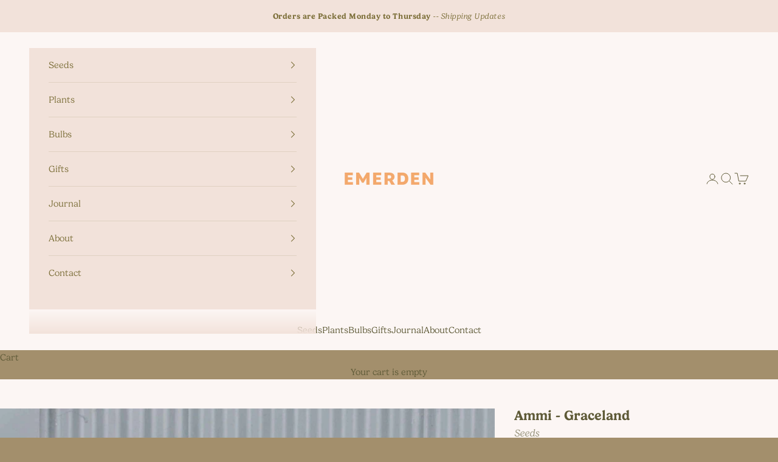

--- FILE ---
content_type: text/html; charset=utf-8
request_url: https://emerden.com/products/ammi-graceland
body_size: 23921
content:
<!doctype html>

<html lang="en" dir="ltr">
  <head>
    <meta charset="utf-8">
    <meta name="viewport" content="width=device-width, initial-scale=1.0, height=device-height, minimum-scale=1.0, maximum-scale=5.0">

    <title>Ammi - Graceland - Seeds NZ</title><meta name="description" content="AMMI MAJUS Seeds NZ · False Queen Anne&#39;s Lace brighter white, and more airy/looser flowers than Ammi - Green Mist. Amazingly productive, it&#39;s seeded pods are particularly interesting! Also known as White Dill."><link rel="canonical" href="https://emerden.com/products/ammi-graceland"><link rel="shortcut icon" href="//emerden.com/cdn/shop/files/EM-Favi-22.png?v=1660787712&width=96">
      <link rel="apple-touch-icon" href="//emerden.com/cdn/shop/files/EM-Favi-22.png?v=1660787712&width=180"><link rel="preconnect" href="https://fonts.shopifycdn.com" crossorigin><link rel="preload" href="//emerden.com/cdn/fonts/libre_franklin/librefranklin_n2.c86e716a2be165802fc4b8d1e688676c672bd1c7.woff2" as="font" type="font/woff2" crossorigin><link rel="preload" href="//emerden.com/cdn/fonts/cardo/cardo_n4.8d7bdd0369840597cbb62dc8a447619701d8d34a.woff2" as="font" type="font/woff2" crossorigin><meta property="og:type" content="product">
  <meta property="og:title" content="Ammi - Graceland">
  <meta property="product:price:amount" content="5.80">
  <meta property="product:price:currency" content="NZD">
  <meta property="product:availability" content="out of stock"><meta property="og:image" content="http://emerden.com/cdn/shop/products/Ammi-6585.jpg?v=1611458003&width=2048">
  <meta property="og:image:secure_url" content="https://emerden.com/cdn/shop/products/Ammi-6585.jpg?v=1611458003&width=2048">
  <meta property="og:image:width" content="2048">
  <meta property="og:image:height" content="2048"><meta property="og:description" content="AMMI MAJUS Seeds NZ · False Queen Anne&#39;s Lace brighter white, and more airy/looser flowers than Ammi - Green Mist. Amazingly productive, it&#39;s seeded pods are particularly interesting! Also known as White Dill."><meta property="og:url" content="https://emerden.com/products/ammi-graceland">
<meta property="og:site_name" content="Emerden"><meta name="twitter:card" content="summary"><meta name="twitter:title" content="Ammi - Graceland">
  <meta name="twitter:description" content="AMMI MAJUS False Queen Anne&#39;s Lace, brighter white, and more airy/looser flowers than Ammi - Green Mist. Amazingly productive, it&#39;s seeded pods are particularly interesting! Also known as White Dill. APPROX 60 SEEDS    SPACING  15-35cm HEIGHT 1m+ IDEAL SOWING TIME Autumn–Early Summer Ideal Planting Method Transplant/Direct     GROWING Autumn + early winter plantings are much taller than spring plantings, so make sure you have adequate support (netting/corralling) as those spring winds &amp;amp; rains will make a real mess of things otherwise! Multiple successions throughout the season is advised for continual harvest.  Note: like all ammi, be careful when harvesting to not get sap on your skin, as it may cause phytophotodermatitis for some people - like me - I liken it to hyper localised extreme sunburns, which take forever to fully fade! Make sure to wear long sleeves + gloves"><meta name="twitter:image" content="https://emerden.com/cdn/shop/products/Ammi-6585.jpg?crop=center&height=1200&v=1611458003&width=1200">
  <meta name="twitter:image:alt" content=""><script async crossorigin fetchpriority="high" src="/cdn/shopifycloud/importmap-polyfill/es-modules-shim.2.4.0.js"></script>
<script type="application/ld+json">{"@context":"http:\/\/schema.org\/","@id":"\/products\/ammi-graceland#product","@type":"Product","brand":{"@type":"Brand","name":"Emerden"},"category":"Seeds","description":"AMMI MAJUS\nFalse Queen Anne's Lace, brighter white, and more airy\/looser flowers than Ammi - Green Mist. Amazingly productive, it's seeded pods are particularly interesting!\nAlso known as White Dill.\nAPPROX 60 SEEDS\n  \n\n\n\n\n\n \n\nSPACING \n\n\n\n \n\n15-35cm\n\n\n\n\n\n \n\nHEIGHT\n\n1m+\n\n\n\n\n \n\nIDEAL SOWING TIME\n\n\n\n \n\nAutumn–Early Summer\n\n\n\n\n\n \n\nIdeal Planting Method\n\nTransplant\/Direct\n\n\n\n\n \n \nGROWING\nAutumn + early winter plantings are much taller than spring plantings, so make sure you have adequate support (netting\/corralling) as those spring winds \u0026amp; rains will make a real mess of things otherwise! Multiple successions throughout the season is advised for continual harvest. \nNote: like all ammi, be careful when harvesting to not get sap on your skin, as it may cause phytophotodermatitis for some people - like me - I liken it to hyper localised extreme sunburns, which take forever to fully fade! Make sure to wear long sleeves + gloves when harvesting, and avoid harvesting in full sun (which ammi doesn't like at all anyways) - if you do need to sneak a quick harvest in unprepared, make sure you wash your hands \u0026amp; arms thoroughly afterwards!\n \n\n\n","gtin":"58871991","image":"https:\/\/emerden.com\/cdn\/shop\/products\/Ammi-6585.jpg?v=1611458003\u0026width=1920","name":"Ammi - Graceland","offers":{"@id":"\/products\/ammi-graceland?variant=38008058871991#offer","@type":"Offer","availability":"http:\/\/schema.org\/OutOfStock","price":"5.80","priceCurrency":"NZD","url":"https:\/\/emerden.com\/products\/ammi-graceland?variant=38008058871991"},"sku":"S-Amm-Gra","url":"https:\/\/emerden.com\/products\/ammi-graceland"}</script><script type="application/ld+json">
  {
    "@context": "https://schema.org",
    "@type": "BreadcrumbList",
    "itemListElement": [{
        "@type": "ListItem",
        "position": 1,
        "name": "Home",
        "item": "https://emerden.com"
      },{
            "@type": "ListItem",
            "position": 2,
            "name": "Ammi - Graceland",
            "item": "https://emerden.com/products/ammi-graceland"
          }]
  }
</script><style>/* Typography (heading) */
  @font-face {
  font-family: "Libre Franklin";
  font-weight: 200;
  font-style: normal;
  font-display: fallback;
  src: url("//emerden.com/cdn/fonts/libre_franklin/librefranklin_n2.c86e716a2be165802fc4b8d1e688676c672bd1c7.woff2") format("woff2"),
       url("//emerden.com/cdn/fonts/libre_franklin/librefranklin_n2.eae702ae4801110c0c4af246465db068f9a1af3a.woff") format("woff");
}

@font-face {
  font-family: "Libre Franklin";
  font-weight: 200;
  font-style: italic;
  font-display: fallback;
  src: url("//emerden.com/cdn/fonts/libre_franklin/librefranklin_i2.4d09561e8ff553baf5d2872e15b68afd7057ad25.woff2") format("woff2"),
       url("//emerden.com/cdn/fonts/libre_franklin/librefranklin_i2.cf88c1f057610262e005dfe9f0a9dace12e491dd.woff") format("woff");
}

/* Typography (body) */
  @font-face {
  font-family: Cardo;
  font-weight: 400;
  font-style: normal;
  font-display: fallback;
  src: url("//emerden.com/cdn/fonts/cardo/cardo_n4.8d7bdd0369840597cbb62dc8a447619701d8d34a.woff2") format("woff2"),
       url("//emerden.com/cdn/fonts/cardo/cardo_n4.23b63d1eff80cb5da813c4cccb6427058253ce24.woff") format("woff");
}

@font-face {
  font-family: Cardo;
  font-weight: 400;
  font-style: italic;
  font-display: fallback;
  src: url("//emerden.com/cdn/fonts/cardo/cardo_i4.0e32d2e32a36e77888e9a063b238f6034ace33a8.woff2") format("woff2"),
       url("//emerden.com/cdn/fonts/cardo/cardo_i4.40eb4278c959c5ae2eecf636849faa186b42d298.woff") format("woff");
}

@font-face {
  font-family: Cardo;
  font-weight: 700;
  font-style: normal;
  font-display: fallback;
  src: url("//emerden.com/cdn/fonts/cardo/cardo_n7.d1764502b55968f897125797ed59f6abd5dc8593.woff2") format("woff2"),
       url("//emerden.com/cdn/fonts/cardo/cardo_n7.b5d64d4147ade913d679fed9918dc44cbe8121d2.woff") format("woff");
}

:root {
    /* Container */
    --container-max-width: 100%;
    --container-xxs-max-width: 27.5rem; /* 440px */
    --container-xs-max-width: 42.5rem; /* 680px */
    --container-sm-max-width: 61.25rem; /* 980px */
    --container-md-max-width: 71.875rem; /* 1150px */
    --container-lg-max-width: 78.75rem; /* 1260px */
    --container-xl-max-width: 85rem; /* 1360px */
    --container-gutter: 1.25rem;

    --section-vertical-spacing: 4rem;
    --section-vertical-spacing-tight:2.5rem;

    --section-stack-gap:2.5rem;
    --section-stack-gap-tight:2.25rem;

    /* Form settings */
    --form-gap: 1.25rem; /* Gap between fieldset and submit button */
    --fieldset-gap: 1rem; /* Gap between each form input within a fieldset */
    --form-control-gap: 0.625rem; /* Gap between input and label (ignored for floating label) */
    --checkbox-control-gap: 0.75rem; /* Horizontal gap between checkbox and its associated label */
    --input-padding-block: 0.65rem; /* Vertical padding for input, textarea and native select */
    --input-padding-inline: 0.8rem; /* Horizontal padding for input, textarea and native select */
    --checkbox-size: 0.875rem; /* Size (width and height) for checkbox */

    /* Other sizes */
    --sticky-area-height: calc(var(--announcement-bar-is-sticky, 0) * var(--announcement-bar-height, 0px) + var(--header-is-sticky, 0) * var(--header-is-visible, 1) * var(--header-height, 0px));

    /* RTL support */
    --transform-logical-flip: 1;
    --transform-origin-start: left;
    --transform-origin-end: right;

    /**
     * ---------------------------------------------------------------------
     * TYPOGRAPHY -- EDITED
     * ---------------------------------------------------------------------
     */

    /* Font properties */
    --heading-font-family: novecento-sans, "Libre Franklin", sans-serif;
    --heading-font-weight: 600;
    --heading-font-style: normal;
    --heading-text-transform: uppercase;
    --heading-letter-spacing: 0.08em;
    --text-font-family: gelica, Cardo, serif;
    --text-font-weight: 300;
    --text-font-style: normal;
    --text-letter-spacing: 0.0em;
    --button-font: var(--text-font-style) var(--text-font-weight) var(--text-sm) / 1.65 var(--text-font-family);
    --button-text-transform: normal;
    --button-letter-spacing: 0.02em;

       /**
     * ---------------------------------------------------------------------
     * End of EDITS
     * ---------------------------------------------------------------------
     */

    /* Font sizes */--text-heading-size-factor: 1.1;
    --text-h1: max(0.6875rem, clamp(1.375rem, 1.146341463414634rem + 0.975609756097561vw, 2rem) * var(--text-heading-size-factor));
    --text-h2: max(0.6875rem, clamp(1.25rem, 1.0670731707317074rem + 0.7804878048780488vw, 1.75rem) * var(--text-heading-size-factor));
    --text-h3: max(0.6875rem, clamp(1.125rem, 1.0335365853658536rem + 0.3902439024390244vw, 1.375rem) * var(--text-heading-size-factor));
    --text-h4: max(0.6875rem, clamp(1rem, 0.9542682926829268rem + 0.1951219512195122vw, 1.125rem) * var(--text-heading-size-factor));
    --text-h5: calc(0.875rem * var(--text-heading-size-factor));
    --text-h6: calc(0.75rem * var(--text-heading-size-factor));

    --text-xs: 0.8125rem;
    --text-sm: 0.875rem;
    --text-base: 0.9375rem;
    --text-lg: 1.0625rem;
    --text-xl: 1.1875rem;

    /* Rounded variables (used for border radius) */
    --rounded-full: 9999px;
    --button-border-radius: 0.0rem;
    --input-border-radius: 0.0rem;

    /* Box shadow */
    --shadow-sm: 0 2px 8px rgb(0 0 0 / 0.05);
    --shadow: 0 5px 15px rgb(0 0 0 / 0.05);
    --shadow-md: 0 5px 30px rgb(0 0 0 / 0.05);
    --shadow-block: px px px rgb(var(--text-primary) / 0.0);

    /**
     * ---------------------------------------------------------------------
     * OTHER
     * ---------------------------------------------------------------------
     */

    --checkmark-svg-url: url(//emerden.com/cdn/shop/t/82/assets/checkmark.svg?v=15776978855540537511750983521);
    --cursor-zoom-in-svg-url: url(//emerden.com/cdn/shop/t/82/assets/cursor-zoom-in.svg?v=57246395133694112831750983521);
  }

  [dir="rtl"]:root {
    /* RTL support */
    --transform-logical-flip: -1;
    --transform-origin-start: right;
    --transform-origin-end: left;
  }

  @media screen and (min-width: 700px) {
    :root {
      /* Typography (font size) */
      --text-xs: 0.8125rem;
      --text-sm: 0.875rem;
      --text-base: 0.9375rem;
      --text-lg: 1.0625rem;
      --text-xl: 1.3125rem;

      /* Spacing settings */
      --container-gutter: 2rem;
    }
  }

  @media screen and (min-width: 1000px) {
    :root {
      /* Spacing settings */
      --container-gutter: 3rem;

      --section-vertical-spacing: 7rem;
      --section-vertical-spacing-tight: 4rem;

      --section-stack-gap:4rem;
      --section-stack-gap-tight:4rem;
    }
  }:root {/* Overlay used for modal */
    --page-overlay: 0 0 0 / 0.4;

    /* We use the first scheme background as default */
    --page-background: ;

    /* Product colors */
    --on-sale-text: 243 168 108;
    --on-sale-badge-background: 243 168 108;
    --on-sale-badge-text: 0 0 0 / 0.65;
    --sold-out-badge-background: 94 90 55;
    --sold-out-badge-text: 255 255 255;
    --custom-badge-background: 252 246 244;
    --custom-badge-text: 0 0 0 / 0.65;
    --star-color: 243 168 108;

    /* Status colors */
    --success-background: 221 220 213;
    --success-text: 94 90 55;
    --warning-background: 254 245 237;
    --warning-text: 243 168 108;
    --error-background: 252 234 220;
    --error-text: 243 168 108;
  }.color-scheme--scheme-1 {
      /* Color settings */--accent: 94 90 55;
      --text-color: 94 90 55;
      --background: 252 246 244 / 1.0;
      --background-without-opacity: 252 246 244;
      --background-gradient: ;--border-color: 228 223 216;/* Button colors */
      --button-background: 94 90 55;
      --button-text-color: 252 246 244;

      /* Circled buttons */
      --circle-button-background: 252 246 244;
      --circle-button-text-color: 94 90 55;
    }.shopify-section:has(.section-spacing.color-scheme--bg-cf282a682113a6a7b94ab56b8ce50af7) + .shopify-section:has(.section-spacing.color-scheme--bg-cf282a682113a6a7b94ab56b8ce50af7:not(.bordered-section)) .section-spacing {
      padding-block-start: 0;
    }.color-scheme--scheme-2 {
      /* Color settings */--accent: 243 168 108;
      --text-color: 124 111 57;
      --background: 242 226 218 / 1.0;
      --background-without-opacity: 242 226 218;
      --background-gradient: ;--border-color: 224 209 194;/* Button colors */
      --button-background: 243 168 108;
      --button-text-color: 242 226 218;

      /* Circled buttons */
      --circle-button-background: 242 226 218;
      --circle-button-text-color: 124 111 57;
    }.shopify-section:has(.section-spacing.color-scheme--bg-3a188ee032326d122a5e379338190011) + .shopify-section:has(.section-spacing.color-scheme--bg-3a188ee032326d122a5e379338190011:not(.bordered-section)) .section-spacing {
      padding-block-start: 0;
    }.color-scheme--scheme-3 {
      /* Color settings */--accent: 232 212 203;
      --text-color: 242 226 218;
      --background: 94 90 55 / 1.0;
      --background-without-opacity: 94 90 55;
      --background-gradient: ;--border-color: 116 110 79;/* Button colors */
      --button-background: 232 212 203;
      --button-text-color: 94 90 55;

      /* Circled buttons */
      --circle-button-background: 232 212 203;
      --circle-button-text-color: 94 90 55;
    }.shopify-section:has(.section-spacing.color-scheme--bg-7846ea0408f9c1841c64b3f9a3b1c730) + .shopify-section:has(.section-spacing.color-scheme--bg-7846ea0408f9c1841c64b3f9a3b1c730:not(.bordered-section)) .section-spacing {
      padding-block-start: 0;
    }.color-scheme--scheme-4 {
      /* Color settings */--accent: 255 255 255;
      --text-color: 255 255 255;
      --background: 0 0 0 / 0.0;
      --background-without-opacity: 0 0 0;
      --background-gradient: ;--border-color: 255 255 255;/* Button colors */
      --button-background: 255 255 255;
      --button-text-color: 28 28 28;

      /* Circled buttons */
      --circle-button-background: 255 255 255;
      --circle-button-text-color: 28 28 28;
    }.shopify-section:has(.section-spacing.color-scheme--bg-3671eee015764974ee0aef1536023e0f) + .shopify-section:has(.section-spacing.color-scheme--bg-3671eee015764974ee0aef1536023e0f:not(.bordered-section)) .section-spacing {
      padding-block-start: 0;
    }.color-scheme--scheme-009d851a-66dc-4bc8-a9b1-180bab88efb0 {
      /* Color settings */--accent: 232 212 203;
      --text-color: 252 246 244;
      --background: 163 143 108 / 1.0;
      --background-without-opacity: 163 143 108;
      --background-gradient: ;--border-color: 176 158 128;/* Button colors */
      --button-background: 232 212 203;
      --button-text-color: 163 143 108;

      /* Circled buttons */
      --circle-button-background: 232 212 203;
      --circle-button-text-color: 163 143 108;
    }.shopify-section:has(.section-spacing.color-scheme--bg-7326dc1586dcb3b6819687267772abd6) + .shopify-section:has(.section-spacing.color-scheme--bg-7326dc1586dcb3b6819687267772abd6:not(.bordered-section)) .section-spacing {
      padding-block-start: 0;
    }.color-scheme--scheme-c2f07c82-3706-4228-bdf9-317f739e0eec {
      /* Color settings */--accent: 232 212 203;
      --text-color: 124 111 57;
      --background: 242 226 218 / 1.0;
      --background-without-opacity: 242 226 218;
      --background-gradient: ;--border-color: 224 209 194;/* Button colors */
      --button-background: 232 212 203;
      --button-text-color: 124 111 57;

      /* Circled buttons */
      --circle-button-background: 0 0 0;
      --circle-button-text-color: 163 143 108;
    }.shopify-section:has(.section-spacing.color-scheme--bg-3a188ee032326d122a5e379338190011) + .shopify-section:has(.section-spacing.color-scheme--bg-3a188ee032326d122a5e379338190011:not(.bordered-section)) .section-spacing {
      padding-block-start: 0;
    }.color-scheme--dialog {
      /* Color settings */--accent: 94 90 55;
      --text-color: 94 90 55;
      --background: 252 246 244 / 1.0;
      --background-without-opacity: 252 246 244;
      --background-gradient: ;--border-color: 228 223 216;/* Button colors */
      --button-background: 94 90 55;
      --button-text-color: 252 246 244;

      /* Circled buttons */
      --circle-button-background: 252 246 244;
      --circle-button-text-color: 94 90 55;
    }
</style><script>
  // This allows to expose several variables to the global scope, to be used in scripts
  window.themeVariables = {
    settings: {
      showPageTransition: null,
      pageType: "product",
      moneyFormat: "${{amount}}",
      moneyWithCurrencyFormat: "${{amount}} NZD",
      currencyCodeEnabled: false,
      cartType: "drawer",
      staggerMenuApparition: true
    },

    strings: {
      addedToCart: "Added to your cart!",
      closeGallery: "Close gallery",
      zoomGallery: "Zoom picture",
      errorGallery: "Image cannot be loaded",
      shippingEstimatorNoResults: "Sorry, we do not ship to your address.",
      shippingEstimatorOneResult: "There is one shipping rate for your address:",
      shippingEstimatorMultipleResults: "There are several shipping rates for your address:",
      shippingEstimatorError: "One or more error occurred while retrieving shipping rates:",
      next: "Next",
      previous: "Previous"
    },

    mediaQueries: {
      'sm': 'screen and (min-width: 700px)',
      'md': 'screen and (min-width: 1000px)',
      'lg': 'screen and (min-width: 1150px)',
      'xl': 'screen and (min-width: 1400px)',
      '2xl': 'screen and (min-width: 1600px)',
      'sm-max': 'screen and (max-width: 699px)',
      'md-max': 'screen and (max-width: 999px)',
      'lg-max': 'screen and (max-width: 1149px)',
      'xl-max': 'screen and (max-width: 1399px)',
      '2xl-max': 'screen and (max-width: 1599px)',
      'motion-safe': '(prefers-reduced-motion: no-preference)',
      'motion-reduce': '(prefers-reduced-motion: reduce)',
      'supports-hover': 'screen and (pointer: fine)',
      'supports-touch': 'screen and (hover: none)'
    }
  };</script><script type="importmap">{
        "imports": {
          "vendor": "//emerden.com/cdn/shop/t/82/assets/vendor.min.js?v=166833309358212501051750983489",
          "theme": "//emerden.com/cdn/shop/t/82/assets/theme.js?v=90049659455851710971750983489",
          "photoswipe": "//emerden.com/cdn/shop/t/82/assets/photoswipe.min.js?v=13374349288281597431750983489"
        }
      }
    </script>

    <script type="module" src="//emerden.com/cdn/shop/t/82/assets/vendor.min.js?v=166833309358212501051750983489"></script>
    <script type="module" src="//emerden.com/cdn/shop/t/82/assets/theme.js?v=90049659455851710971750983489"></script>

    <script>window.performance && window.performance.mark && window.performance.mark('shopify.content_for_header.start');</script><meta id="shopify-digital-wallet" name="shopify-digital-wallet" content="/17507597/digital_wallets/dialog">
<meta name="shopify-checkout-api-token" content="3e3fd8793795e7e60e9827840b4d0a73">
<link rel="alternate" type="application/json+oembed" href="https://emerden.com/products/ammi-graceland.oembed">
<script async="async" src="/checkouts/internal/preloads.js?locale=en-NZ"></script>
<link rel="preconnect" href="https://shop.app" crossorigin="anonymous">
<script async="async" src="https://shop.app/checkouts/internal/preloads.js?locale=en-NZ&shop_id=17507597" crossorigin="anonymous"></script>
<script id="shopify-features" type="application/json">{"accessToken":"3e3fd8793795e7e60e9827840b4d0a73","betas":["rich-media-storefront-analytics"],"domain":"emerden.com","predictiveSearch":true,"shopId":17507597,"locale":"en"}</script>
<script>var Shopify = Shopify || {};
Shopify.shop = "emerden-flowers.myshopify.com";
Shopify.locale = "en";
Shopify.currency = {"active":"NZD","rate":"1.0"};
Shopify.country = "NZ";
Shopify.theme = {"name":"emerden-prestige-10-6-0-v011","id":150862823654,"schema_name":"Prestige","schema_version":"10.6.0","theme_store_id":null,"role":"main"};
Shopify.theme.handle = "null";
Shopify.theme.style = {"id":null,"handle":null};
Shopify.cdnHost = "emerden.com/cdn";
Shopify.routes = Shopify.routes || {};
Shopify.routes.root = "/";</script>
<script type="module">!function(o){(o.Shopify=o.Shopify||{}).modules=!0}(window);</script>
<script>!function(o){function n(){var o=[];function n(){o.push(Array.prototype.slice.apply(arguments))}return n.q=o,n}var t=o.Shopify=o.Shopify||{};t.loadFeatures=n(),t.autoloadFeatures=n()}(window);</script>
<script>
  window.ShopifyPay = window.ShopifyPay || {};
  window.ShopifyPay.apiHost = "shop.app\/pay";
  window.ShopifyPay.redirectState = null;
</script>
<script id="shop-js-analytics" type="application/json">{"pageType":"product"}</script>
<script defer="defer" async type="module" src="//emerden.com/cdn/shopifycloud/shop-js/modules/v2/client.init-shop-cart-sync_C5BV16lS.en.esm.js"></script>
<script defer="defer" async type="module" src="//emerden.com/cdn/shopifycloud/shop-js/modules/v2/chunk.common_CygWptCX.esm.js"></script>
<script type="module">
  await import("//emerden.com/cdn/shopifycloud/shop-js/modules/v2/client.init-shop-cart-sync_C5BV16lS.en.esm.js");
await import("//emerden.com/cdn/shopifycloud/shop-js/modules/v2/chunk.common_CygWptCX.esm.js");

  window.Shopify.SignInWithShop?.initShopCartSync?.({"fedCMEnabled":true,"windoidEnabled":true});

</script>
<script>
  window.Shopify = window.Shopify || {};
  if (!window.Shopify.featureAssets) window.Shopify.featureAssets = {};
  window.Shopify.featureAssets['shop-js'] = {"shop-cart-sync":["modules/v2/client.shop-cart-sync_ZFArdW7E.en.esm.js","modules/v2/chunk.common_CygWptCX.esm.js"],"init-fed-cm":["modules/v2/client.init-fed-cm_CmiC4vf6.en.esm.js","modules/v2/chunk.common_CygWptCX.esm.js"],"shop-button":["modules/v2/client.shop-button_tlx5R9nI.en.esm.js","modules/v2/chunk.common_CygWptCX.esm.js"],"shop-cash-offers":["modules/v2/client.shop-cash-offers_DOA2yAJr.en.esm.js","modules/v2/chunk.common_CygWptCX.esm.js","modules/v2/chunk.modal_D71HUcav.esm.js"],"init-windoid":["modules/v2/client.init-windoid_sURxWdc1.en.esm.js","modules/v2/chunk.common_CygWptCX.esm.js"],"shop-toast-manager":["modules/v2/client.shop-toast-manager_ClPi3nE9.en.esm.js","modules/v2/chunk.common_CygWptCX.esm.js"],"init-shop-email-lookup-coordinator":["modules/v2/client.init-shop-email-lookup-coordinator_B8hsDcYM.en.esm.js","modules/v2/chunk.common_CygWptCX.esm.js"],"init-shop-cart-sync":["modules/v2/client.init-shop-cart-sync_C5BV16lS.en.esm.js","modules/v2/chunk.common_CygWptCX.esm.js"],"avatar":["modules/v2/client.avatar_BTnouDA3.en.esm.js"],"pay-button":["modules/v2/client.pay-button_FdsNuTd3.en.esm.js","modules/v2/chunk.common_CygWptCX.esm.js"],"init-customer-accounts":["modules/v2/client.init-customer-accounts_DxDtT_ad.en.esm.js","modules/v2/client.shop-login-button_C5VAVYt1.en.esm.js","modules/v2/chunk.common_CygWptCX.esm.js","modules/v2/chunk.modal_D71HUcav.esm.js"],"init-shop-for-new-customer-accounts":["modules/v2/client.init-shop-for-new-customer-accounts_ChsxoAhi.en.esm.js","modules/v2/client.shop-login-button_C5VAVYt1.en.esm.js","modules/v2/chunk.common_CygWptCX.esm.js","modules/v2/chunk.modal_D71HUcav.esm.js"],"shop-login-button":["modules/v2/client.shop-login-button_C5VAVYt1.en.esm.js","modules/v2/chunk.common_CygWptCX.esm.js","modules/v2/chunk.modal_D71HUcav.esm.js"],"init-customer-accounts-sign-up":["modules/v2/client.init-customer-accounts-sign-up_CPSyQ0Tj.en.esm.js","modules/v2/client.shop-login-button_C5VAVYt1.en.esm.js","modules/v2/chunk.common_CygWptCX.esm.js","modules/v2/chunk.modal_D71HUcav.esm.js"],"shop-follow-button":["modules/v2/client.shop-follow-button_Cva4Ekp9.en.esm.js","modules/v2/chunk.common_CygWptCX.esm.js","modules/v2/chunk.modal_D71HUcav.esm.js"],"checkout-modal":["modules/v2/client.checkout-modal_BPM8l0SH.en.esm.js","modules/v2/chunk.common_CygWptCX.esm.js","modules/v2/chunk.modal_D71HUcav.esm.js"],"lead-capture":["modules/v2/client.lead-capture_Bi8yE_yS.en.esm.js","modules/v2/chunk.common_CygWptCX.esm.js","modules/v2/chunk.modal_D71HUcav.esm.js"],"shop-login":["modules/v2/client.shop-login_D6lNrXab.en.esm.js","modules/v2/chunk.common_CygWptCX.esm.js","modules/v2/chunk.modal_D71HUcav.esm.js"],"payment-terms":["modules/v2/client.payment-terms_CZxnsJam.en.esm.js","modules/v2/chunk.common_CygWptCX.esm.js","modules/v2/chunk.modal_D71HUcav.esm.js"]};
</script>
<script>(function() {
  var isLoaded = false;
  function asyncLoad() {
    if (isLoaded) return;
    isLoaded = true;
    var urls = ["https:\/\/s3-us-west-2.amazonaws.com\/da-restock\/da-restock.js?shop=emerden-flowers.myshopify.com"];
    for (var i = 0; i < urls.length; i++) {
      var s = document.createElement('script');
      s.type = 'text/javascript';
      s.async = true;
      s.src = urls[i];
      var x = document.getElementsByTagName('script')[0];
      x.parentNode.insertBefore(s, x);
    }
  };
  if(window.attachEvent) {
    window.attachEvent('onload', asyncLoad);
  } else {
    window.addEventListener('load', asyncLoad, false);
  }
})();</script>
<script id="__st">var __st={"a":17507597,"offset":46800,"reqid":"695ba99a-4762-40fc-b1e3-5e4c7b7a0d07-1768827108","pageurl":"emerden.com\/products\/ammi-graceland","u":"5bb21645346a","p":"product","rtyp":"product","rid":6221185941687};</script>
<script>window.ShopifyPaypalV4VisibilityTracking = true;</script>
<script id="captcha-bootstrap">!function(){'use strict';const t='contact',e='account',n='new_comment',o=[[t,t],['blogs',n],['comments',n],[t,'customer']],c=[[e,'customer_login'],[e,'guest_login'],[e,'recover_customer_password'],[e,'create_customer']],r=t=>t.map((([t,e])=>`form[action*='/${t}']:not([data-nocaptcha='true']) input[name='form_type'][value='${e}']`)).join(','),a=t=>()=>t?[...document.querySelectorAll(t)].map((t=>t.form)):[];function s(){const t=[...o],e=r(t);return a(e)}const i='password',u='form_key',d=['recaptcha-v3-token','g-recaptcha-response','h-captcha-response',i],f=()=>{try{return window.sessionStorage}catch{return}},m='__shopify_v',_=t=>t.elements[u];function p(t,e,n=!1){try{const o=window.sessionStorage,c=JSON.parse(o.getItem(e)),{data:r}=function(t){const{data:e,action:n}=t;return t[m]||n?{data:e,action:n}:{data:t,action:n}}(c);for(const[e,n]of Object.entries(r))t.elements[e]&&(t.elements[e].value=n);n&&o.removeItem(e)}catch(o){console.error('form repopulation failed',{error:o})}}const l='form_type',E='cptcha';function T(t){t.dataset[E]=!0}const w=window,h=w.document,L='Shopify',v='ce_forms',y='captcha';let A=!1;((t,e)=>{const n=(g='f06e6c50-85a8-45c8-87d0-21a2b65856fe',I='https://cdn.shopify.com/shopifycloud/storefront-forms-hcaptcha/ce_storefront_forms_captcha_hcaptcha.v1.5.2.iife.js',D={infoText:'Protected by hCaptcha',privacyText:'Privacy',termsText:'Terms'},(t,e,n)=>{const o=w[L][v],c=o.bindForm;if(c)return c(t,g,e,D).then(n);var r;o.q.push([[t,g,e,D],n]),r=I,A||(h.body.append(Object.assign(h.createElement('script'),{id:'captcha-provider',async:!0,src:r})),A=!0)});var g,I,D;w[L]=w[L]||{},w[L][v]=w[L][v]||{},w[L][v].q=[],w[L][y]=w[L][y]||{},w[L][y].protect=function(t,e){n(t,void 0,e),T(t)},Object.freeze(w[L][y]),function(t,e,n,w,h,L){const[v,y,A,g]=function(t,e,n){const i=e?o:[],u=t?c:[],d=[...i,...u],f=r(d),m=r(i),_=r(d.filter((([t,e])=>n.includes(e))));return[a(f),a(m),a(_),s()]}(w,h,L),I=t=>{const e=t.target;return e instanceof HTMLFormElement?e:e&&e.form},D=t=>v().includes(t);t.addEventListener('submit',(t=>{const e=I(t);if(!e)return;const n=D(e)&&!e.dataset.hcaptchaBound&&!e.dataset.recaptchaBound,o=_(e),c=g().includes(e)&&(!o||!o.value);(n||c)&&t.preventDefault(),c&&!n&&(function(t){try{if(!f())return;!function(t){const e=f();if(!e)return;const n=_(t);if(!n)return;const o=n.value;o&&e.removeItem(o)}(t);const e=Array.from(Array(32),(()=>Math.random().toString(36)[2])).join('');!function(t,e){_(t)||t.append(Object.assign(document.createElement('input'),{type:'hidden',name:u})),t.elements[u].value=e}(t,e),function(t,e){const n=f();if(!n)return;const o=[...t.querySelectorAll(`input[type='${i}']`)].map((({name:t})=>t)),c=[...d,...o],r={};for(const[a,s]of new FormData(t).entries())c.includes(a)||(r[a]=s);n.setItem(e,JSON.stringify({[m]:1,action:t.action,data:r}))}(t,e)}catch(e){console.error('failed to persist form',e)}}(e),e.submit())}));const S=(t,e)=>{t&&!t.dataset[E]&&(n(t,e.some((e=>e===t))),T(t))};for(const o of['focusin','change'])t.addEventListener(o,(t=>{const e=I(t);D(e)&&S(e,y())}));const B=e.get('form_key'),M=e.get(l),P=B&&M;t.addEventListener('DOMContentLoaded',(()=>{const t=y();if(P)for(const e of t)e.elements[l].value===M&&p(e,B);[...new Set([...A(),...v().filter((t=>'true'===t.dataset.shopifyCaptcha))])].forEach((e=>S(e,t)))}))}(h,new URLSearchParams(w.location.search),n,t,e,['guest_login'])})(!0,!0)}();</script>
<script integrity="sha256-4kQ18oKyAcykRKYeNunJcIwy7WH5gtpwJnB7kiuLZ1E=" data-source-attribution="shopify.loadfeatures" defer="defer" src="//emerden.com/cdn/shopifycloud/storefront/assets/storefront/load_feature-a0a9edcb.js" crossorigin="anonymous"></script>
<script crossorigin="anonymous" defer="defer" src="//emerden.com/cdn/shopifycloud/storefront/assets/shopify_pay/storefront-65b4c6d7.js?v=20250812"></script>
<script data-source-attribution="shopify.dynamic_checkout.dynamic.init">var Shopify=Shopify||{};Shopify.PaymentButton=Shopify.PaymentButton||{isStorefrontPortableWallets:!0,init:function(){window.Shopify.PaymentButton.init=function(){};var t=document.createElement("script");t.src="https://emerden.com/cdn/shopifycloud/portable-wallets/latest/portable-wallets.en.js",t.type="module",document.head.appendChild(t)}};
</script>
<script data-source-attribution="shopify.dynamic_checkout.buyer_consent">
  function portableWalletsHideBuyerConsent(e){var t=document.getElementById("shopify-buyer-consent"),n=document.getElementById("shopify-subscription-policy-button");t&&n&&(t.classList.add("hidden"),t.setAttribute("aria-hidden","true"),n.removeEventListener("click",e))}function portableWalletsShowBuyerConsent(e){var t=document.getElementById("shopify-buyer-consent"),n=document.getElementById("shopify-subscription-policy-button");t&&n&&(t.classList.remove("hidden"),t.removeAttribute("aria-hidden"),n.addEventListener("click",e))}window.Shopify?.PaymentButton&&(window.Shopify.PaymentButton.hideBuyerConsent=portableWalletsHideBuyerConsent,window.Shopify.PaymentButton.showBuyerConsent=portableWalletsShowBuyerConsent);
</script>
<script data-source-attribution="shopify.dynamic_checkout.cart.bootstrap">document.addEventListener("DOMContentLoaded",(function(){function t(){return document.querySelector("shopify-accelerated-checkout-cart, shopify-accelerated-checkout")}if(t())Shopify.PaymentButton.init();else{new MutationObserver((function(e,n){t()&&(Shopify.PaymentButton.init(),n.disconnect())})).observe(document.body,{childList:!0,subtree:!0})}}));
</script>
<link id="shopify-accelerated-checkout-styles" rel="stylesheet" media="screen" href="https://emerden.com/cdn/shopifycloud/portable-wallets/latest/accelerated-checkout-backwards-compat.css" crossorigin="anonymous">
<style id="shopify-accelerated-checkout-cart">
        #shopify-buyer-consent {
  margin-top: 1em;
  display: inline-block;
  width: 100%;
}

#shopify-buyer-consent.hidden {
  display: none;
}

#shopify-subscription-policy-button {
  background: none;
  border: none;
  padding: 0;
  text-decoration: underline;
  font-size: inherit;
  cursor: pointer;
}

#shopify-subscription-policy-button::before {
  box-shadow: none;
}

      </style>

<script>window.performance && window.performance.mark && window.performance.mark('shopify.content_for_header.end');</script>
<link href="//emerden.com/cdn/shop/t/82/assets/theme.css?v=92728156855903184761750983489" rel="stylesheet" type="text/css" media="all" /><!-- ------------------------------------------------------
     CUSTOM CODE
    ----------------------------------------------------------- -->
     
    <!-- -----Adobe Fonts----- -->
    <link rel="stylesheet" href="https://use.typekit.net/amp6vwd.css">
    
    <!-- -----Go Squared----- -->
    <script>
      !function(g,s,q,r,d){r=g[r]=g[r]||function(){(r.q=r.q||[]).push(arguments)};
       d=s.createElement(q);d.src='//d1l6p2sc9645hc.cloudfront.net/gosquared.js';q=
        s.getElementsByTagName(q)[0];q.parentNode.insertBefore(d,q)}(window,document
        ,'script','_gs');

      _gs('GSN-087089-L');
      _gs('set', 'anonymizeIP', true);
    </script>
    
    <!-- ------------------------------------------------------
     END OF CUSTOM CODE
    ----------------------------------------------------------- -->

    
  <script src="https://cdn.shopify.com/extensions/019b8d54-2388-79d8-becc-d32a3afe2c7a/omnisend-50/assets/omnisend-in-shop.js" type="text/javascript" defer="defer"></script>
<script src="https://cdn.shopify.com/extensions/8a73ca8c-e52c-403e-a285-960b1a039a01/alert-me-restock-alerts-18/assets/da-restock.js" type="text/javascript" defer="defer"></script>
<link href="https://cdn.shopify.com/extensions/8a73ca8c-e52c-403e-a285-960b1a039a01/alert-me-restock-alerts-18/assets/da-restock.css" rel="stylesheet" type="text/css" media="all">
<link href="https://monorail-edge.shopifysvc.com" rel="dns-prefetch">
<script>(function(){if ("sendBeacon" in navigator && "performance" in window) {try {var session_token_from_headers = performance.getEntriesByType('navigation')[0].serverTiming.find(x => x.name == '_s').description;} catch {var session_token_from_headers = undefined;}var session_cookie_matches = document.cookie.match(/_shopify_s=([^;]*)/);var session_token_from_cookie = session_cookie_matches && session_cookie_matches.length === 2 ? session_cookie_matches[1] : "";var session_token = session_token_from_headers || session_token_from_cookie || "";function handle_abandonment_event(e) {var entries = performance.getEntries().filter(function(entry) {return /monorail-edge.shopifysvc.com/.test(entry.name);});if (!window.abandonment_tracked && entries.length === 0) {window.abandonment_tracked = true;var currentMs = Date.now();var navigation_start = performance.timing.navigationStart;var payload = {shop_id: 17507597,url: window.location.href,navigation_start,duration: currentMs - navigation_start,session_token,page_type: "product"};window.navigator.sendBeacon("https://monorail-edge.shopifysvc.com/v1/produce", JSON.stringify({schema_id: "online_store_buyer_site_abandonment/1.1",payload: payload,metadata: {event_created_at_ms: currentMs,event_sent_at_ms: currentMs}}));}}window.addEventListener('pagehide', handle_abandonment_event);}}());</script>
<script id="web-pixels-manager-setup">(function e(e,d,r,n,o){if(void 0===o&&(o={}),!Boolean(null===(a=null===(i=window.Shopify)||void 0===i?void 0:i.analytics)||void 0===a?void 0:a.replayQueue)){var i,a;window.Shopify=window.Shopify||{};var t=window.Shopify;t.analytics=t.analytics||{};var s=t.analytics;s.replayQueue=[],s.publish=function(e,d,r){return s.replayQueue.push([e,d,r]),!0};try{self.performance.mark("wpm:start")}catch(e){}var l=function(){var e={modern:/Edge?\/(1{2}[4-9]|1[2-9]\d|[2-9]\d{2}|\d{4,})\.\d+(\.\d+|)|Firefox\/(1{2}[4-9]|1[2-9]\d|[2-9]\d{2}|\d{4,})\.\d+(\.\d+|)|Chrom(ium|e)\/(9{2}|\d{3,})\.\d+(\.\d+|)|(Maci|X1{2}).+ Version\/(15\.\d+|(1[6-9]|[2-9]\d|\d{3,})\.\d+)([,.]\d+|)( \(\w+\)|)( Mobile\/\w+|) Safari\/|Chrome.+OPR\/(9{2}|\d{3,})\.\d+\.\d+|(CPU[ +]OS|iPhone[ +]OS|CPU[ +]iPhone|CPU IPhone OS|CPU iPad OS)[ +]+(15[._]\d+|(1[6-9]|[2-9]\d|\d{3,})[._]\d+)([._]\d+|)|Android:?[ /-](13[3-9]|1[4-9]\d|[2-9]\d{2}|\d{4,})(\.\d+|)(\.\d+|)|Android.+Firefox\/(13[5-9]|1[4-9]\d|[2-9]\d{2}|\d{4,})\.\d+(\.\d+|)|Android.+Chrom(ium|e)\/(13[3-9]|1[4-9]\d|[2-9]\d{2}|\d{4,})\.\d+(\.\d+|)|SamsungBrowser\/([2-9]\d|\d{3,})\.\d+/,legacy:/Edge?\/(1[6-9]|[2-9]\d|\d{3,})\.\d+(\.\d+|)|Firefox\/(5[4-9]|[6-9]\d|\d{3,})\.\d+(\.\d+|)|Chrom(ium|e)\/(5[1-9]|[6-9]\d|\d{3,})\.\d+(\.\d+|)([\d.]+$|.*Safari\/(?![\d.]+ Edge\/[\d.]+$))|(Maci|X1{2}).+ Version\/(10\.\d+|(1[1-9]|[2-9]\d|\d{3,})\.\d+)([,.]\d+|)( \(\w+\)|)( Mobile\/\w+|) Safari\/|Chrome.+OPR\/(3[89]|[4-9]\d|\d{3,})\.\d+\.\d+|(CPU[ +]OS|iPhone[ +]OS|CPU[ +]iPhone|CPU IPhone OS|CPU iPad OS)[ +]+(10[._]\d+|(1[1-9]|[2-9]\d|\d{3,})[._]\d+)([._]\d+|)|Android:?[ /-](13[3-9]|1[4-9]\d|[2-9]\d{2}|\d{4,})(\.\d+|)(\.\d+|)|Mobile Safari.+OPR\/([89]\d|\d{3,})\.\d+\.\d+|Android.+Firefox\/(13[5-9]|1[4-9]\d|[2-9]\d{2}|\d{4,})\.\d+(\.\d+|)|Android.+Chrom(ium|e)\/(13[3-9]|1[4-9]\d|[2-9]\d{2}|\d{4,})\.\d+(\.\d+|)|Android.+(UC? ?Browser|UCWEB|U3)[ /]?(15\.([5-9]|\d{2,})|(1[6-9]|[2-9]\d|\d{3,})\.\d+)\.\d+|SamsungBrowser\/(5\.\d+|([6-9]|\d{2,})\.\d+)|Android.+MQ{2}Browser\/(14(\.(9|\d{2,})|)|(1[5-9]|[2-9]\d|\d{3,})(\.\d+|))(\.\d+|)|K[Aa][Ii]OS\/(3\.\d+|([4-9]|\d{2,})\.\d+)(\.\d+|)/},d=e.modern,r=e.legacy,n=navigator.userAgent;return n.match(d)?"modern":n.match(r)?"legacy":"unknown"}(),u="modern"===l?"modern":"legacy",c=(null!=n?n:{modern:"",legacy:""})[u],f=function(e){return[e.baseUrl,"/wpm","/b",e.hashVersion,"modern"===e.buildTarget?"m":"l",".js"].join("")}({baseUrl:d,hashVersion:r,buildTarget:u}),m=function(e){var d=e.version,r=e.bundleTarget,n=e.surface,o=e.pageUrl,i=e.monorailEndpoint;return{emit:function(e){var a=e.status,t=e.errorMsg,s=(new Date).getTime(),l=JSON.stringify({metadata:{event_sent_at_ms:s},events:[{schema_id:"web_pixels_manager_load/3.1",payload:{version:d,bundle_target:r,page_url:o,status:a,surface:n,error_msg:t},metadata:{event_created_at_ms:s}}]});if(!i)return console&&console.warn&&console.warn("[Web Pixels Manager] No Monorail endpoint provided, skipping logging."),!1;try{return self.navigator.sendBeacon.bind(self.navigator)(i,l)}catch(e){}var u=new XMLHttpRequest;try{return u.open("POST",i,!0),u.setRequestHeader("Content-Type","text/plain"),u.send(l),!0}catch(e){return console&&console.warn&&console.warn("[Web Pixels Manager] Got an unhandled error while logging to Monorail."),!1}}}}({version:r,bundleTarget:l,surface:e.surface,pageUrl:self.location.href,monorailEndpoint:e.monorailEndpoint});try{o.browserTarget=l,function(e){var d=e.src,r=e.async,n=void 0===r||r,o=e.onload,i=e.onerror,a=e.sri,t=e.scriptDataAttributes,s=void 0===t?{}:t,l=document.createElement("script"),u=document.querySelector("head"),c=document.querySelector("body");if(l.async=n,l.src=d,a&&(l.integrity=a,l.crossOrigin="anonymous"),s)for(var f in s)if(Object.prototype.hasOwnProperty.call(s,f))try{l.dataset[f]=s[f]}catch(e){}if(o&&l.addEventListener("load",o),i&&l.addEventListener("error",i),u)u.appendChild(l);else{if(!c)throw new Error("Did not find a head or body element to append the script");c.appendChild(l)}}({src:f,async:!0,onload:function(){if(!function(){var e,d;return Boolean(null===(d=null===(e=window.Shopify)||void 0===e?void 0:e.analytics)||void 0===d?void 0:d.initialized)}()){var d=window.webPixelsManager.init(e)||void 0;if(d){var r=window.Shopify.analytics;r.replayQueue.forEach((function(e){var r=e[0],n=e[1],o=e[2];d.publishCustomEvent(r,n,o)})),r.replayQueue=[],r.publish=d.publishCustomEvent,r.visitor=d.visitor,r.initialized=!0}}},onerror:function(){return m.emit({status:"failed",errorMsg:"".concat(f," has failed to load")})},sri:function(e){var d=/^sha384-[A-Za-z0-9+/=]+$/;return"string"==typeof e&&d.test(e)}(c)?c:"",scriptDataAttributes:o}),m.emit({status:"loading"})}catch(e){m.emit({status:"failed",errorMsg:(null==e?void 0:e.message)||"Unknown error"})}}})({shopId: 17507597,storefrontBaseUrl: "https://emerden.com",extensionsBaseUrl: "https://extensions.shopifycdn.com/cdn/shopifycloud/web-pixels-manager",monorailEndpoint: "https://monorail-edge.shopifysvc.com/unstable/produce_batch",surface: "storefront-renderer",enabledBetaFlags: ["2dca8a86"],webPixelsConfigList: [{"id":"138608870","configuration":"{\"pixel_id\":\"149754705809934\",\"pixel_type\":\"facebook_pixel\",\"metaapp_system_user_token\":\"-\"}","eventPayloadVersion":"v1","runtimeContext":"OPEN","scriptVersion":"ca16bc87fe92b6042fbaa3acc2fbdaa6","type":"APP","apiClientId":2329312,"privacyPurposes":["ANALYTICS","MARKETING","SALE_OF_DATA"],"dataSharingAdjustments":{"protectedCustomerApprovalScopes":["read_customer_address","read_customer_email","read_customer_name","read_customer_personal_data","read_customer_phone"]}},{"id":"121733350","configuration":"{\"apiURL\":\"https:\/\/api.omnisend.com\",\"appURL\":\"https:\/\/app.omnisend.com\",\"brandID\":\"648ec59b5329201f46488047\",\"trackingURL\":\"https:\/\/wt.omnisendlink.com\"}","eventPayloadVersion":"v1","runtimeContext":"STRICT","scriptVersion":"aa9feb15e63a302383aa48b053211bbb","type":"APP","apiClientId":186001,"privacyPurposes":["ANALYTICS","MARKETING","SALE_OF_DATA"],"dataSharingAdjustments":{"protectedCustomerApprovalScopes":["read_customer_address","read_customer_email","read_customer_name","read_customer_personal_data","read_customer_phone"]}},{"id":"shopify-app-pixel","configuration":"{}","eventPayloadVersion":"v1","runtimeContext":"STRICT","scriptVersion":"0450","apiClientId":"shopify-pixel","type":"APP","privacyPurposes":["ANALYTICS","MARKETING"]},{"id":"shopify-custom-pixel","eventPayloadVersion":"v1","runtimeContext":"LAX","scriptVersion":"0450","apiClientId":"shopify-pixel","type":"CUSTOM","privacyPurposes":["ANALYTICS","MARKETING"]}],isMerchantRequest: false,initData: {"shop":{"name":"Emerden","paymentSettings":{"currencyCode":"NZD"},"myshopifyDomain":"emerden-flowers.myshopify.com","countryCode":"NZ","storefrontUrl":"https:\/\/emerden.com"},"customer":null,"cart":null,"checkout":null,"productVariants":[{"price":{"amount":5.8,"currencyCode":"NZD"},"product":{"title":"Ammi - Graceland","vendor":"Emerden","id":"6221185941687","untranslatedTitle":"Ammi - Graceland","url":"\/products\/ammi-graceland","type":""},"id":"38008058871991","image":{"src":"\/\/emerden.com\/cdn\/shop\/products\/Ammi-6585.jpg?v=1611458003"},"sku":"S-Amm-Gra","title":"Default Title","untranslatedTitle":"Default Title"}],"purchasingCompany":null},},"https://emerden.com/cdn","fcfee988w5aeb613cpc8e4bc33m6693e112",{"modern":"","legacy":""},{"shopId":"17507597","storefrontBaseUrl":"https:\/\/emerden.com","extensionBaseUrl":"https:\/\/extensions.shopifycdn.com\/cdn\/shopifycloud\/web-pixels-manager","surface":"storefront-renderer","enabledBetaFlags":"[\"2dca8a86\"]","isMerchantRequest":"false","hashVersion":"fcfee988w5aeb613cpc8e4bc33m6693e112","publish":"custom","events":"[[\"page_viewed\",{}],[\"product_viewed\",{\"productVariant\":{\"price\":{\"amount\":5.8,\"currencyCode\":\"NZD\"},\"product\":{\"title\":\"Ammi - Graceland\",\"vendor\":\"Emerden\",\"id\":\"6221185941687\",\"untranslatedTitle\":\"Ammi - Graceland\",\"url\":\"\/products\/ammi-graceland\",\"type\":\"\"},\"id\":\"38008058871991\",\"image\":{\"src\":\"\/\/emerden.com\/cdn\/shop\/products\/Ammi-6585.jpg?v=1611458003\"},\"sku\":\"S-Amm-Gra\",\"title\":\"Default Title\",\"untranslatedTitle\":\"Default Title\"}}]]"});</script><script>
  window.ShopifyAnalytics = window.ShopifyAnalytics || {};
  window.ShopifyAnalytics.meta = window.ShopifyAnalytics.meta || {};
  window.ShopifyAnalytics.meta.currency = 'NZD';
  var meta = {"product":{"id":6221185941687,"gid":"gid:\/\/shopify\/Product\/6221185941687","vendor":"Emerden","type":"","handle":"ammi-graceland","variants":[{"id":38008058871991,"price":580,"name":"Ammi - Graceland","public_title":null,"sku":"S-Amm-Gra"}],"remote":false},"page":{"pageType":"product","resourceType":"product","resourceId":6221185941687,"requestId":"695ba99a-4762-40fc-b1e3-5e4c7b7a0d07-1768827108"}};
  for (var attr in meta) {
    window.ShopifyAnalytics.meta[attr] = meta[attr];
  }
</script>
<script class="analytics">
  (function () {
    var customDocumentWrite = function(content) {
      var jquery = null;

      if (window.jQuery) {
        jquery = window.jQuery;
      } else if (window.Checkout && window.Checkout.$) {
        jquery = window.Checkout.$;
      }

      if (jquery) {
        jquery('body').append(content);
      }
    };

    var hasLoggedConversion = function(token) {
      if (token) {
        return document.cookie.indexOf('loggedConversion=' + token) !== -1;
      }
      return false;
    }

    var setCookieIfConversion = function(token) {
      if (token) {
        var twoMonthsFromNow = new Date(Date.now());
        twoMonthsFromNow.setMonth(twoMonthsFromNow.getMonth() + 2);

        document.cookie = 'loggedConversion=' + token + '; expires=' + twoMonthsFromNow;
      }
    }

    var trekkie = window.ShopifyAnalytics.lib = window.trekkie = window.trekkie || [];
    if (trekkie.integrations) {
      return;
    }
    trekkie.methods = [
      'identify',
      'page',
      'ready',
      'track',
      'trackForm',
      'trackLink'
    ];
    trekkie.factory = function(method) {
      return function() {
        var args = Array.prototype.slice.call(arguments);
        args.unshift(method);
        trekkie.push(args);
        return trekkie;
      };
    };
    for (var i = 0; i < trekkie.methods.length; i++) {
      var key = trekkie.methods[i];
      trekkie[key] = trekkie.factory(key);
    }
    trekkie.load = function(config) {
      trekkie.config = config || {};
      trekkie.config.initialDocumentCookie = document.cookie;
      var first = document.getElementsByTagName('script')[0];
      var script = document.createElement('script');
      script.type = 'text/javascript';
      script.onerror = function(e) {
        var scriptFallback = document.createElement('script');
        scriptFallback.type = 'text/javascript';
        scriptFallback.onerror = function(error) {
                var Monorail = {
      produce: function produce(monorailDomain, schemaId, payload) {
        var currentMs = new Date().getTime();
        var event = {
          schema_id: schemaId,
          payload: payload,
          metadata: {
            event_created_at_ms: currentMs,
            event_sent_at_ms: currentMs
          }
        };
        return Monorail.sendRequest("https://" + monorailDomain + "/v1/produce", JSON.stringify(event));
      },
      sendRequest: function sendRequest(endpointUrl, payload) {
        // Try the sendBeacon API
        if (window && window.navigator && typeof window.navigator.sendBeacon === 'function' && typeof window.Blob === 'function' && !Monorail.isIos12()) {
          var blobData = new window.Blob([payload], {
            type: 'text/plain'
          });

          if (window.navigator.sendBeacon(endpointUrl, blobData)) {
            return true;
          } // sendBeacon was not successful

        } // XHR beacon

        var xhr = new XMLHttpRequest();

        try {
          xhr.open('POST', endpointUrl);
          xhr.setRequestHeader('Content-Type', 'text/plain');
          xhr.send(payload);
        } catch (e) {
          console.log(e);
        }

        return false;
      },
      isIos12: function isIos12() {
        return window.navigator.userAgent.lastIndexOf('iPhone; CPU iPhone OS 12_') !== -1 || window.navigator.userAgent.lastIndexOf('iPad; CPU OS 12_') !== -1;
      }
    };
    Monorail.produce('monorail-edge.shopifysvc.com',
      'trekkie_storefront_load_errors/1.1',
      {shop_id: 17507597,
      theme_id: 150862823654,
      app_name: "storefront",
      context_url: window.location.href,
      source_url: "//emerden.com/cdn/s/trekkie.storefront.cd680fe47e6c39ca5d5df5f0a32d569bc48c0f27.min.js"});

        };
        scriptFallback.async = true;
        scriptFallback.src = '//emerden.com/cdn/s/trekkie.storefront.cd680fe47e6c39ca5d5df5f0a32d569bc48c0f27.min.js';
        first.parentNode.insertBefore(scriptFallback, first);
      };
      script.async = true;
      script.src = '//emerden.com/cdn/s/trekkie.storefront.cd680fe47e6c39ca5d5df5f0a32d569bc48c0f27.min.js';
      first.parentNode.insertBefore(script, first);
    };
    trekkie.load(
      {"Trekkie":{"appName":"storefront","development":false,"defaultAttributes":{"shopId":17507597,"isMerchantRequest":null,"themeId":150862823654,"themeCityHash":"632454491200508020","contentLanguage":"en","currency":"NZD","eventMetadataId":"de908ad2-702e-42f5-a7c7-b4e2b8e16fba"},"isServerSideCookieWritingEnabled":true,"monorailRegion":"shop_domain","enabledBetaFlags":["65f19447"]},"Session Attribution":{},"S2S":{"facebookCapiEnabled":true,"source":"trekkie-storefront-renderer","apiClientId":580111}}
    );

    var loaded = false;
    trekkie.ready(function() {
      if (loaded) return;
      loaded = true;

      window.ShopifyAnalytics.lib = window.trekkie;

      var originalDocumentWrite = document.write;
      document.write = customDocumentWrite;
      try { window.ShopifyAnalytics.merchantGoogleAnalytics.call(this); } catch(error) {};
      document.write = originalDocumentWrite;

      window.ShopifyAnalytics.lib.page(null,{"pageType":"product","resourceType":"product","resourceId":6221185941687,"requestId":"695ba99a-4762-40fc-b1e3-5e4c7b7a0d07-1768827108","shopifyEmitted":true});

      var match = window.location.pathname.match(/checkouts\/(.+)\/(thank_you|post_purchase)/)
      var token = match? match[1]: undefined;
      if (!hasLoggedConversion(token)) {
        setCookieIfConversion(token);
        window.ShopifyAnalytics.lib.track("Viewed Product",{"currency":"NZD","variantId":38008058871991,"productId":6221185941687,"productGid":"gid:\/\/shopify\/Product\/6221185941687","name":"Ammi - Graceland","price":"5.80","sku":"S-Amm-Gra","brand":"Emerden","variant":null,"category":"","nonInteraction":true,"remote":false},undefined,undefined,{"shopifyEmitted":true});
      window.ShopifyAnalytics.lib.track("monorail:\/\/trekkie_storefront_viewed_product\/1.1",{"currency":"NZD","variantId":38008058871991,"productId":6221185941687,"productGid":"gid:\/\/shopify\/Product\/6221185941687","name":"Ammi - Graceland","price":"5.80","sku":"S-Amm-Gra","brand":"Emerden","variant":null,"category":"","nonInteraction":true,"remote":false,"referer":"https:\/\/emerden.com\/products\/ammi-graceland"});
      }
    });


        var eventsListenerScript = document.createElement('script');
        eventsListenerScript.async = true;
        eventsListenerScript.src = "//emerden.com/cdn/shopifycloud/storefront/assets/shop_events_listener-3da45d37.js";
        document.getElementsByTagName('head')[0].appendChild(eventsListenerScript);

})();</script>
  <script>
  if (!window.ga || (window.ga && typeof window.ga !== 'function')) {
    window.ga = function ga() {
      (window.ga.q = window.ga.q || []).push(arguments);
      if (window.Shopify && window.Shopify.analytics && typeof window.Shopify.analytics.publish === 'function') {
        window.Shopify.analytics.publish("ga_stub_called", {}, {sendTo: "google_osp_migration"});
      }
      console.error("Shopify's Google Analytics stub called with:", Array.from(arguments), "\nSee https://help.shopify.com/manual/promoting-marketing/pixels/pixel-migration#google for more information.");
    };
    if (window.Shopify && window.Shopify.analytics && typeof window.Shopify.analytics.publish === 'function') {
      window.Shopify.analytics.publish("ga_stub_initialized", {}, {sendTo: "google_osp_migration"});
    }
  }
</script>
<script
  defer
  src="https://emerden.com/cdn/shopifycloud/perf-kit/shopify-perf-kit-3.0.4.min.js"
  data-application="storefront-renderer"
  data-shop-id="17507597"
  data-render-region="gcp-us-central1"
  data-page-type="product"
  data-theme-instance-id="150862823654"
  data-theme-name="Prestige"
  data-theme-version="10.6.0"
  data-monorail-region="shop_domain"
  data-resource-timing-sampling-rate="10"
  data-shs="true"
  data-shs-beacon="true"
  data-shs-export-with-fetch="true"
  data-shs-logs-sample-rate="1"
  data-shs-beacon-endpoint="https://emerden.com/api/collect"
></script>
</head>

  

  <body class="features--button-transition  color-scheme color-scheme--scheme-009d851a-66dc-4bc8-a9b1-180bab88efb0"><template id="drawer-default-template">
  <div part="base">
    <div part="overlay"></div>

    <div part="content">
      <header part="header">
        <slot name="header"></slot>

        <dialog-close-button style="display: contents">
          <button type="button" part="close-button tap-area" aria-label="Close"><svg aria-hidden="true" focusable="false" fill="none" width="14" class="icon icon-close" viewBox="0 0 16 16">
      <path d="m1 1 14 14M1 15 15 1" stroke="currentColor" stroke-width="1"/>
    </svg>

  </button>
        </dialog-close-button>
      </header>

      <div part="body">
        <slot></slot>
      </div>

      <footer part="footer">
        <slot name="footer"></slot>
      </footer>
    </div>
  </div>
</template><template id="modal-default-template">
  <div part="base">
    <div part="overlay"></div>

    <div part="content">
      <header part="header">
        <slot name="header"></slot>

        <dialog-close-button style="display: contents">
          <button type="button" part="close-button tap-area" aria-label="Close"><svg aria-hidden="true" focusable="false" fill="none" width="14" class="icon icon-close" viewBox="0 0 16 16">
      <path d="m1 1 14 14M1 15 15 1" stroke="currentColor" stroke-width="1"/>
    </svg>

  </button>
        </dialog-close-button>
      </header>

      <div part="body">
        <slot></slot>
      </div>
    </div>
  </div>
</template><template id="popover-default-template">
  <div part="base">
    <div part="overlay"></div>

    <div part="content">
      <header part="header">
        <slot name="header"></slot>

        <dialog-close-button style="display: contents">
          <button type="button" part="close-button tap-area" aria-label="Close"><svg aria-hidden="true" focusable="false" fill="none" width="14" class="icon icon-close" viewBox="0 0 16 16">
      <path d="m1 1 14 14M1 15 15 1" stroke="currentColor" stroke-width="1"/>
    </svg>

  </button>
        </dialog-close-button>
      </header>

      <div part="body">
        <slot></slot>
      </div>
    </div>
  </div>
</template><template id="header-search-default-template">
  <div part="base">
    <div part="overlay"></div>

    <div part="content">
      <slot></slot>
    </div>
  </div>
</template><template id="video-media-default-template">
  <slot></slot>

  <svg part="play-button" fill="none" width="48" height="48" viewBox="0 0 48 48">
    <path fill-rule="evenodd" clip-rule="evenodd" d="M48 24c0 13.255-10.745 24-24 24S0 37.255 0 24 10.745 0 24 0s24 10.745 24 24Zm-18 0-9-6.6v13.2l9-6.6Z" fill="var(--play-button-background, #a38f6c)"/>
  </svg>
</template><loading-bar class="loading-bar" aria-hidden="true"></loading-bar>
    <a href="#main" allow-hash-change class="skip-to-content sr-only">Skip to content</a>

    <span id="header-scroll-tracker" style="position: absolute; width: 1px; height: 1px; top: var(--header-scroll-tracker-offset, 10px); left: 0;"></span><!-- BEGIN sections: header-group -->
<aside id="shopify-section-sections--19490871509222__announcement-bar" class="shopify-section shopify-section-group-header-group shopify-section--announcement-bar"><style>
    :root {
      --announcement-bar-is-sticky: 0;--header-scroll-tracker-offset: var(--announcement-bar-height);}#shopify-section-sections--19490871509222__announcement-bar {
      --announcement-bar-font-size: 0.8125rem;
    }

    @media screen and (min-width: 999px) {
      #shopify-section-sections--19490871509222__announcement-bar {
        --announcement-bar-font-size: 0.8125rem;
      }
    }
  </style>

  <height-observer variable="announcement-bar">
    <div class="announcement-bar color-scheme color-scheme--scheme-2"><announcement-bar-carousel allow-swipe autoplay="5" id="carousel-sections--19490871509222__announcement-bar" class="announcement-bar__carousel"><p class="prose heading is-selected" ><strong>Orders are Packed  Monday to Thursday </strong><em>--  </em><a href="/pages/shipping" title="Shipping"><em>Shipping Updates</em></a></p></announcement-bar-carousel></div>
  </height-observer>

  <script>
    document.documentElement.style.setProperty('--announcement-bar-height', `${document.getElementById('shopify-section-sections--19490871509222__announcement-bar').clientHeight.toFixed(2)}px`);
  </script><style> #shopify-section-sections--19490871509222__announcement-bar p {font-family: Gelica, serif; font-weight: normal; text-transform: none; letter-spacing: 0.04em;} #shopify-section-sections--19490871509222__announcement-bar .announcement-bar__carousel {max-width: 60rem;} #shopify-section-sections--19490871509222__announcement-bar .announcement-bar {line-height: 1.2em; padding-top: 1.2rem; padding-bottom: 1.2rem;} </style></aside><header id="shopify-section-sections--19490871509222__header" class="shopify-section shopify-section-group-header-group shopify-section--header"><style>
  :root {
    --header-is-sticky: 1;
  }

  #shopify-section-sections--19490871509222__header {
    --header-grid: "primary-nav logo secondary-nav" / minmax(0, 1fr) auto minmax(0, 1fr);
    --header-padding-block: 1rem;
    --header-transparent-header-text-color: 255 232 220;
    --header-separation-border-color: 0 0 0 / 0;

    position: relative;
    z-index: 4;
  }

  @media screen and (min-width: 700px) {
    #shopify-section-sections--19490871509222__header {
      --header-padding-block: 1.6rem;
    }
  }

  @media screen and (min-width: 1000px) {
    #shopify-section-sections--19490871509222__header {--header-grid: ". logo secondary-nav" "primary-nav primary-nav primary-nav" / minmax(0, 1fr) auto minmax(0, 1fr);}
  }#shopify-section-sections--19490871509222__header {
      position: sticky;
      top: 0;
    }

    .shopify-section--announcement-bar ~ #shopify-section-sections--19490871509222__header {
      top: calc(var(--announcement-bar-is-sticky, 0) * var(--announcement-bar-height, 0px));
    }#shopify-section-sections--19490871509222__header {
      --header-logo-width: 100px;
    }

    @media screen and (min-width: 700px) {
      #shopify-section-sections--19490871509222__header {
        --header-logo-width: 160px;
      }
    }</style>

<height-observer variable="header">
  <x-header  class="header color-scheme color-scheme--scheme-1">
      <a href="/" class="header__logo"><span class="sr-only">Emerden</span><img src="//emerden.com/cdn/shop/files/EMERDEN-23-Gold.png?v=1693199609&amp;width=3333" alt="" srcset="//emerden.com/cdn/shop/files/EMERDEN-23-Gold.png?v=1693199609&amp;width=320 320w, //emerden.com/cdn/shop/files/EMERDEN-23-Gold.png?v=1693199609&amp;width=480 480w" width="3333" height="712" sizes="160px" class="header__logo-image"><img src="//emerden.com/cdn/shop/files/EMERDEN-23-Gold.png?v=1693199609&amp;width=3333" alt="" srcset="//emerden.com/cdn/shop/files/EMERDEN-23-Gold.png?v=1693199609&amp;width=320 320w, //emerden.com/cdn/shop/files/EMERDEN-23-Gold.png?v=1693199609&amp;width=480 480w" width="3333" height="712" sizes="160px" class="header__logo-image header__logo-image--transparent"></a>
    
<nav class="header__primary-nav header__primary-nav--center" aria-label="Primary navigation">
        <button type="button" aria-controls="sidebar-menu" class="md:hidden">
          <span class="sr-only">Navigation menu</span><svg aria-hidden="true" fill="none" focusable="false" width="24" class="header__nav-icon icon icon-hamburger" viewBox="0 0 24 24">
      <path d="M1 19h22M1 12h22M1 5h22" stroke="currentColor" stroke-width="1" stroke-linecap="square"/>
    </svg></button><ul class="contents unstyled-list md-max:hidden">

              <li class="header__primary-nav-item" data-title="Seeds">
                    <mega-menu-disclosure follow-summary-link trigger="hover" class="contents"><details class="header__menu-disclosure">
                      <summary data-follow-link="/collections/seeds" class="h6">Seeds</summary><div class="mega-menu " ><ul class="mega-menu__linklist unstyled-list"><li class="v-stack justify-items-start gap-5">
          <a href="/collections/seeds" class="h6">VIEW</a><ul class="v-stack gap-2.5 unstyled-list"><li>
                  <a href="/collections/seeds-available-now" class="link-faded">AVAILABLE NOW</a>
                </li><li>
                  <a href="/collections/seeds" class="link-faded">Full Range</a>
                </li><li>
                  <a href="/collections/seeds-recently-added" class="link-faded">Recently Added</a>
                </li><li>
                  <a href="/collections/seeds-coming-soon" class="link-faded">Coming Soon</a>
                </li><li>
                  <a href="/collections/seeds-grown-by-us" class="link-faded">Grown by Us!</a>
                </li><li>
                  <a href="/collections/floret-originals" class="link-faded">Floret Originals</a>
                </li></ul></li><li class="v-stack justify-items-start gap-5">
          <a href="/collections/seeds" class="h6">POPULAR SPECIES</a><ul class="v-stack gap-2.5 unstyled-list"><li>
                  <a href="/collections/seeds/Species_Celosia" class="link-faded">Celosia</a>
                </li><li>
                  <a href="/collections/seeds/Species_Cosmos" class="link-faded">Cosmos</a>
                </li><li>
                  <a href="/collections/seeds/Species_Lace" class="link-faded">Lace</a>
                </li><li>
                  <a href="/collections/seeds/Species_Nigella" class="link-faded">Nigella</a>
                </li><li>
                  <a href="/collections/seeds/Species_Poppy" class="link-faded">Poppy</a>
                </li><li>
                  <a href="/collections/seeds/Species_Scabiosa" class="link-faded">Scabiosa</a>
                </li><li>
                  <a href="/collections/seeds/Species_Snapdragon" class="link-faded">Snapdragon</a>
                </li><li>
                  <a href="/collections/stock" class="link-faded">Stock</a>
                </li><li>
                  <a href="/collections/sweet-peas" class="link-faded">Sweet Peas</a>
                </li><li>
                  <a href="/collections/zinnia-seeds" class="link-faded">Zinnia</a>
                </li></ul></li><li class="v-stack justify-items-start gap-5">
          <a href="/collections/seeds" class="h6">PLANT TYPE // HARDINESS</a><ul class="v-stack gap-2.5 unstyled-list"><li>
                  <a href="/collections/hardy-annual-seeds" class="link-faded">Hardy Annuals</a>
                </li><li>
                  <a href="/collections/hardy-ish-annuals" class="link-faded">Hardy-ish Annuals</a>
                </li><li>
                  <a href="/collections/tender-annuals" class="link-faded">Tender Annuals</a>
                </li><li>
                  <a href="/collections/biennials" class="link-faded">Biennials</a>
                </li><li>
                  <a href="/collections/perennial-seeds" class="link-faded">Perennials</a>
                </li></ul></li></ul><div class="mega-menu__promo"><a href="/collections/sweet-peas" class="v-stack justify-items-center gap-4 sm:gap-5 group"><div class="overflow-hidden"><img src="//emerden.com/cdn/shop/files/SweetPea-SusanBurgess-24010327_04b4db2a-89c6-404f-a170-9833e07c9c8a.jpg?v=1743714640&amp;width=1500" alt="" srcset="//emerden.com/cdn/shop/files/SweetPea-SusanBurgess-24010327_04b4db2a-89c6-404f-a170-9833e07c9c8a.jpg?v=1743714640&amp;width=315 315w, //emerden.com/cdn/shop/files/SweetPea-SusanBurgess-24010327_04b4db2a-89c6-404f-a170-9833e07c9c8a.jpg?v=1743714640&amp;width=630 630w, //emerden.com/cdn/shop/files/SweetPea-SusanBurgess-24010327_04b4db2a-89c6-404f-a170-9833e07c9c8a.jpg?v=1743714640&amp;width=945 945w" width="1500" height="2000" loading="lazy" sizes="315px" class="zoom-image group-hover:zoom"></div><div class="v-stack text-center gap-2.5"><p class="h6">Sweet Pea Seeds</p><p class="smallcaps text-xs text-subdued">Coming soon!</p></div></a></div></div></details></mega-menu-disclosure></li>

              <li class="header__primary-nav-item" data-title="Plants"><dropdown-menu-disclosure follow-summary-link trigger="hover"><details class="header__menu-disclosure">
                      <summary data-follow-link="/collections/plants-full-range" class="h6">Plants</summary><ul class="header__dropdown-menu header__dropdown-menu--restrictable unstyled-list" role="list"><li><a href="/collections/plants-available-now" class="link-faded-reverse" >AVAILABLE NOW</a></li><li><a href="/collections/lisianthus" class="link-faded-reverse" >LISIANTHUS</a></li><li><a href="/collections/plants-full-range" class="link-faded-reverse" >Full Range</a></li><li><a href="/collections/coming-soon-plants" class="link-faded-reverse" >Coming Soon</a></li><li><a href="/collections/plants-recently-added" class="link-faded-reverse" >Recently Added</a></li><li><a href="/collections/ranunculus-plants" class="link-faded-reverse" >– Ranunculus Plants</a></li><li><a href="/collections/plant-sleeve-specials" class="link-faded-reverse" >Sleeve Specials</a></li><li><a href="/collections/plant-collections" class="link-faded-reverse" >Plant Collections</a></li></ul></details></dropdown-menu-disclosure></li>

              <li class="header__primary-nav-item" data-title="Bulbs"><dropdown-menu-disclosure follow-summary-link trigger="hover"><details class="header__menu-disclosure">
                      <summary data-follow-link="/collections/spring-bulbs" class="h6">Bulbs</summary><ul class="header__dropdown-menu header__dropdown-menu--restrictable unstyled-list" role="list"><li><a href="/collections/anemones" class="link-faded-reverse" >Anemones</a></li><li><a href="/collections/tulip-bulbs" class="link-faded-reverse" >Tulips</a></li><li><a href="/collections/spring-bulbs" class="link-faded-reverse" >Spring Bulbs - Full Range</a></li><li><a href="/collections/ranunculus-plants" class="link-faded-reverse" >Ranunculus Plants</a></li></ul></details></dropdown-menu-disclosure></li>

              <li class="header__primary-nav-item" data-title="Gifts"><dropdown-menu-disclosure follow-summary-link trigger="hover"><details class="header__menu-disclosure">
                      <summary data-follow-link="/collections/gifts" class="h6">Gifts</summary><ul class="header__dropdown-menu header__dropdown-menu--restrictable unstyled-list" role="list"><li><a href="/products/calendar" class="link-faded-reverse" >2026 CALENDAR</a></li><li><a href="/collections/gift-vouchers" class="link-faded-reverse" >Gift Vouchers</a></li></ul></details></dropdown-menu-disclosure></li>

              <li class="header__primary-nav-item" data-title="Journal"><dropdown-menu-disclosure follow-summary-link trigger="hover"><details class="header__menu-disclosure">
                      <summary data-follow-link="/blogs/journal" class="h6">Journal</summary><ul class="header__dropdown-menu header__dropdown-menu--restrictable unstyled-list" role="list"><li><a href="/blogs/journal" class="link-faded-reverse" >Journal</a></li><li><a href="/pages/seeds" class="link-faded-reverse" >Seed Growing Guides</a></li></ul></details></dropdown-menu-disclosure></li>

              <li class="header__primary-nav-item" data-title="About"><dropdown-menu-disclosure follow-summary-link trigger="hover"><details class="header__menu-disclosure">
                      <summary data-follow-link="/pages/about" class="h6">About</summary><ul class="header__dropdown-menu header__dropdown-menu--restrictable unstyled-list" role="list"><li><a href="/pages/about" class="link-faded-reverse" >About Us</a></li><li><a href="/pages/my-story" class="link-faded-reverse" >My Story</a></li></ul></details></dropdown-menu-disclosure></li>

              <li class="header__primary-nav-item" data-title="Contact"><dropdown-menu-disclosure follow-summary-link trigger="hover"><details class="header__menu-disclosure">
                      <summary data-follow-link="/pages/contact" class="h6">Contact</summary><ul class="header__dropdown-menu header__dropdown-menu--restrictable unstyled-list" role="list"><li><a href="/pages/contact" class="link-faded-reverse" >Contact</a></li><li><a href="/pages/faq" class="link-faded-reverse" >FAQ</a></li><li><a href="/pages/shipping" class="link-faded-reverse" >Shipping Info</a></li></ul></details></dropdown-menu-disclosure></li></ul></nav><nav class="header__secondary-nav" aria-label="Secondary navigation"><ul class="contents unstyled-list"><li class="header__account-link sm-max:hidden">
            <a href="/account/login">
              <span class="sr-only">Login</span><svg aria-hidden="true" fill="none" focusable="false" width="24" class="header__nav-icon icon icon-account" viewBox="0 0 24 24">
      <path d="M16.125 8.75c-.184 2.478-2.063 4.5-4.125 4.5s-3.944-2.021-4.125-4.5c-.187-2.578 1.64-4.5 4.125-4.5 2.484 0 4.313 1.969 4.125 4.5Z" stroke="currentColor" stroke-width="1" stroke-linecap="round" stroke-linejoin="round"/>
      <path d="M3.017 20.747C3.783 16.5 7.922 14.25 12 14.25s8.217 2.25 8.984 6.497" stroke="currentColor" stroke-width="1" stroke-miterlimit="10"/>
    </svg></a>
          </li><li class="header__search-link">
            <a href="/search" aria-controls="header-search-sections--19490871509222__header">
              <span class="sr-only">Search</span><svg aria-hidden="true" fill="none" focusable="false" width="24" class="header__nav-icon icon icon-search" viewBox="0 0 24 24">
      <path d="M10.364 3a7.364 7.364 0 1 0 0 14.727 7.364 7.364 0 0 0 0-14.727Z" stroke="currentColor" stroke-width="1" stroke-miterlimit="10"/>
      <path d="M15.857 15.858 21 21.001" stroke="currentColor" stroke-width="1" stroke-miterlimit="10" stroke-linecap="round"/>
    </svg></a>
          </li><li class="relative header__cart-link">
          <a href="/cart" aria-controls="cart-drawer" data-no-instant>
            <span class="sr-only">Cart</span><svg aria-hidden="true" fill="none" focusable="false" width="24" class="header__nav-icon icon icon-cart" viewBox="0 0 24 24"><path d="M10 7h13l-4 9H7.5L5 3H1" stroke="currentColor" stroke-width="1" stroke-linecap="round" stroke-linejoin="round"/>
          <circle cx="9" cy="20" r="1" stroke="currentColor" stroke-width="1" stroke-linecap="round" stroke-linejoin="round"/>
          <circle cx="17" cy="20" r="1" stroke="currentColor" stroke-width="1" stroke-linecap="round" stroke-linejoin="round"/></svg><cart-dot class="header__cart-dot  "></cart-dot>
          </a>
        </li>
      </ul>
    </nav><header-search id="header-search-sections--19490871509222__header" class="header-search">
  <div class="container">
    <form id="predictive-search-form" action="/search" method="GET" aria-owns="header-predictive-search" class="header-search__form" role="search">
      <div class="header-search__form-control"><svg aria-hidden="true" fill="none" focusable="false" width="20" class="icon icon-search" viewBox="0 0 24 24">
      <path d="M10.364 3a7.364 7.364 0 1 0 0 14.727 7.364 7.364 0 0 0 0-14.727Z" stroke="currentColor" stroke-width="1" stroke-miterlimit="10"/>
      <path d="M15.857 15.858 21 21.001" stroke="currentColor" stroke-width="1" stroke-miterlimit="10" stroke-linecap="round"/>
    </svg><input type="search" name="q" spellcheck="false" class="header-search__input h5 sm:h4" aria-label="Search" placeholder="Search for...">

        <dialog-close-button class="contents">
          <button type="button">
            <span class="sr-only">Close</span><svg aria-hidden="true" focusable="false" fill="none" width="16" class="icon icon-close" viewBox="0 0 16 16">
      <path d="m1 1 14 14M1 15 15 1" stroke="currentColor" stroke-width="1"/>
    </svg>

  </button>
        </dialog-close-button>
      </div>
    </form>

    <predictive-search id="header-predictive-search" class="predictive-search">
      <div class="predictive-search__content" slot="results"></div>
    </predictive-search>
  </div>
</header-search><template id="header-sidebar-template">
  <div part="base">
    <div part="overlay"></div>

    <div part="content">
      <header part="header">
        <dialog-close-button class="contents">
          <button type="button" part="close-button tap-area" aria-label="Close"><svg aria-hidden="true" focusable="false" fill="none" width="16" class="icon icon-close" viewBox="0 0 16 16">
      <path d="m1 1 14 14M1 15 15 1" stroke="currentColor" stroke-width="1"/>
    </svg>

  </button>
        </dialog-close-button>
      </header>

      <div part="panel-list">
        <slot name="main-panel"></slot><slot name="collapsible-panel"></slot></div>
    </div>
  </div>
</template>

<header-sidebar id="sidebar-menu" class="header-sidebar drawer drawer--sm color-scheme color-scheme--scheme-2" template="header-sidebar-template" open-from="left"><div class="header-sidebar__main-panel" slot="main-panel">
    <div class="header-sidebar__scroller">
      <ul class="header-sidebar__linklist divide-y unstyled-list" role="list"><li><button type="button" class="header-sidebar__linklist-button h6" aria-controls="header-panel-1" aria-expanded="false">Seeds<svg aria-hidden="true" focusable="false" fill="none" width="12" class="icon icon-chevron-right  icon--direction-aware" viewBox="0 0 10 10">
      <path d="m3 9 4-4-4-4" stroke="currentColor" stroke-linecap="square"/>
    </svg></button></li><li><button type="button" class="header-sidebar__linklist-button h6" aria-controls="header-panel-2" aria-expanded="false">Plants<svg aria-hidden="true" focusable="false" fill="none" width="12" class="icon icon-chevron-right  icon--direction-aware" viewBox="0 0 10 10">
      <path d="m3 9 4-4-4-4" stroke="currentColor" stroke-linecap="square"/>
    </svg></button></li><li><button type="button" class="header-sidebar__linklist-button h6" aria-controls="header-panel-3" aria-expanded="false">Bulbs<svg aria-hidden="true" focusable="false" fill="none" width="12" class="icon icon-chevron-right  icon--direction-aware" viewBox="0 0 10 10">
      <path d="m3 9 4-4-4-4" stroke="currentColor" stroke-linecap="square"/>
    </svg></button></li><li><button type="button" class="header-sidebar__linklist-button h6" aria-controls="header-panel-4" aria-expanded="false">Gifts<svg aria-hidden="true" focusable="false" fill="none" width="12" class="icon icon-chevron-right  icon--direction-aware" viewBox="0 0 10 10">
      <path d="m3 9 4-4-4-4" stroke="currentColor" stroke-linecap="square"/>
    </svg></button></li><li><button type="button" class="header-sidebar__linklist-button h6" aria-controls="header-panel-5" aria-expanded="false">Journal<svg aria-hidden="true" focusable="false" fill="none" width="12" class="icon icon-chevron-right  icon--direction-aware" viewBox="0 0 10 10">
      <path d="m3 9 4-4-4-4" stroke="currentColor" stroke-linecap="square"/>
    </svg></button></li><li><button type="button" class="header-sidebar__linklist-button h6" aria-controls="header-panel-6" aria-expanded="false">About<svg aria-hidden="true" focusable="false" fill="none" width="12" class="icon icon-chevron-right  icon--direction-aware" viewBox="0 0 10 10">
      <path d="m3 9 4-4-4-4" stroke="currentColor" stroke-linecap="square"/>
    </svg></button></li><li><button type="button" class="header-sidebar__linklist-button h6" aria-controls="header-panel-7" aria-expanded="false">Contact<svg aria-hidden="true" focusable="false" fill="none" width="12" class="icon icon-chevron-right  icon--direction-aware" viewBox="0 0 10 10">
      <path d="m3 9 4-4-4-4" stroke="currentColor" stroke-linecap="square"/>
    </svg></button></li></ul>
    </div><div class="header-sidebar__footer"><a href="/account/login" class="text-with-icon smallcaps sm:hidden"><svg aria-hidden="true" fill="none" focusable="false" width="20" class="icon icon-account" viewBox="0 0 24 24">
      <path d="M16.125 8.75c-.184 2.478-2.063 4.5-4.125 4.5s-3.944-2.021-4.125-4.5c-.187-2.578 1.64-4.5 4.125-4.5 2.484 0 4.313 1.969 4.125 4.5Z" stroke="currentColor" stroke-width="1" stroke-linecap="round" stroke-linejoin="round"/>
      <path d="M3.017 20.747C3.783 16.5 7.922 14.25 12 14.25s8.217 2.25 8.984 6.497" stroke="currentColor" stroke-width="1" stroke-miterlimit="10"/>
    </svg>Login</a></div></div><header-sidebar-collapsible-panel class="header-sidebar__collapsible-panel" slot="collapsible-panel">
      <div class="header-sidebar__scroller"><div id="header-panel-1" class="header-sidebar__sub-panel" hidden>
              <button type="button" class="header-sidebar__back-button link-faded is-divided text-with-icon h6 md:hidden" data-action="close-panel"><svg aria-hidden="true" focusable="false" fill="none" width="12" class="icon icon-chevron-left  icon--direction-aware" viewBox="0 0 10 10">
      <path d="M7 1 3 5l4 4" stroke="currentColor" stroke-linecap="square"/>
    </svg>Seeds</button>

              <ul class="header-sidebar__linklist divide-y unstyled-list" role="list"><li><a href="/collections/seeds-available-now" class="header-sidebar__linklist-button h6">AVAILABLE NOW SEEDS</a></li><li><a href="/collections/seeds" class="header-sidebar__linklist-button h6">Full Range</a></li><li><a href="/collections/seeds-recently-added" class="header-sidebar__linklist-button h6">Recently Added</a></li><li><a href="/collections/seeds-coming-soon" class="header-sidebar__linklist-button h6">Coming Soon</a></li><li><a href="/collections/floret-originals" class="header-sidebar__linklist-button h6">Floret Originals</a></li><li><a href="/collections/hardy-annual-seeds" class="header-sidebar__linklist-button h6">– Hardy Annuals</a></li><li><a href="/collections/tender-annuals" class="header-sidebar__linklist-button h6">– Tender Annuals</a></li></ul><div class="header-sidebar__promo scroll-area bleed md:unbleed"><a href="/collections/sweet-peas" class="v-stack justify-items-center gap-4 sm:gap-5 group"><div class="overflow-hidden"><img src="//emerden.com/cdn/shop/files/SweetPea-SusanBurgess-24010327_04b4db2a-89c6-404f-a170-9833e07c9c8a.jpg?v=1743714640&amp;width=1500" alt="" srcset="//emerden.com/cdn/shop/files/SweetPea-SusanBurgess-24010327_04b4db2a-89c6-404f-a170-9833e07c9c8a.jpg?v=1743714640&amp;width=315 315w, //emerden.com/cdn/shop/files/SweetPea-SusanBurgess-24010327_04b4db2a-89c6-404f-a170-9833e07c9c8a.jpg?v=1743714640&amp;width=630 630w, //emerden.com/cdn/shop/files/SweetPea-SusanBurgess-24010327_04b4db2a-89c6-404f-a170-9833e07c9c8a.jpg?v=1743714640&amp;width=945 945w" width="1500" height="2000" loading="lazy" sizes="315px" class="zoom-image group-hover:zoom"></div><div class="v-stack text-center gap-0.5"><p class="h6">Sweet Pea Seeds</p><p class="smallcaps text-xs text-subdued">Coming soon!</p></div></a></div></div><div id="header-panel-2" class="header-sidebar__sub-panel" hidden>
              <button type="button" class="header-sidebar__back-button link-faded is-divided text-with-icon h6 md:hidden" data-action="close-panel"><svg aria-hidden="true" focusable="false" fill="none" width="12" class="icon icon-chevron-left  icon--direction-aware" viewBox="0 0 10 10">
      <path d="M7 1 3 5l4 4" stroke="currentColor" stroke-linecap="square"/>
    </svg>Plants</button>

              <ul class="header-sidebar__linklist divide-y unstyled-list" role="list"><li><a href="/collections/plants-available-now" class="header-sidebar__linklist-button h6">AVAILABLE NOW PLANTS</a></li><li><a href="/collections/plants-full-range" class="header-sidebar__linklist-button h6">Full Range</a></li><li><a href="/collections/plants-recently-added" class="header-sidebar__linklist-button h6">Recently Added</a></li><li><a href="/collections/coming-soon-plants" class="header-sidebar__linklist-button h6">Coming Soon</a></li><li><a href="/collections/ranunculus-plants" class="header-sidebar__linklist-button h6">– Ranunculus Plants</a></li><li><a href="/collections/plant-collections" class="header-sidebar__linklist-button h6">– Plant Collections</a></li><li><a href="/collections/plant-sleeve-specials" class="header-sidebar__linklist-button h6">– Sleeve Specials</a></li></ul></div><div id="header-panel-3" class="header-sidebar__sub-panel" hidden>
              <button type="button" class="header-sidebar__back-button link-faded is-divided text-with-icon h6 md:hidden" data-action="close-panel"><svg aria-hidden="true" focusable="false" fill="none" width="12" class="icon icon-chevron-left  icon--direction-aware" viewBox="0 0 10 10">
      <path d="M7 1 3 5l4 4" stroke="currentColor" stroke-linecap="square"/>
    </svg>Bulbs</button>

              <ul class="header-sidebar__linklist divide-y unstyled-list" role="list"><li><a href="/collections/anemones" class="header-sidebar__linklist-button h6">Anemone Corms</a></li><li><a href="/collections/ranunculus-plants" class="header-sidebar__linklist-button h6">Ranunculus Plants</a></li><li><a href="/collections/tulip-bulbs" class="header-sidebar__linklist-button h6">Tulip Bulbs</a></li><li><a href="/collections/spring-bulbs" class="header-sidebar__linklist-button h6">Spring Bulbs - Full Range</a></li></ul></div><div id="header-panel-4" class="header-sidebar__sub-panel" hidden>
              <button type="button" class="header-sidebar__back-button link-faded is-divided text-with-icon h6 md:hidden" data-action="close-panel"><svg aria-hidden="true" focusable="false" fill="none" width="12" class="icon icon-chevron-left  icon--direction-aware" viewBox="0 0 10 10">
      <path d="M7 1 3 5l4 4" stroke="currentColor" stroke-linecap="square"/>
    </svg>Gifts</button>

              <ul class="header-sidebar__linklist divide-y unstyled-list" role="list"><li><a href="/collections/gift-vouchers" class="header-sidebar__linklist-button h6">Gift Vouchers</a></li><li><a href="/products/calendar" class="header-sidebar__linklist-button h6">Calendar</a></li></ul></div><div id="header-panel-5" class="header-sidebar__sub-panel" hidden>
              <button type="button" class="header-sidebar__back-button link-faded is-divided text-with-icon h6 md:hidden" data-action="close-panel"><svg aria-hidden="true" focusable="false" fill="none" width="12" class="icon icon-chevron-left  icon--direction-aware" viewBox="0 0 10 10">
      <path d="M7 1 3 5l4 4" stroke="currentColor" stroke-linecap="square"/>
    </svg>Journal</button>

              <ul class="header-sidebar__linklist divide-y unstyled-list" role="list"><li><a href="/blogs/journal" class="header-sidebar__linklist-button h6">Journal</a></li><li><a href="/pages/seeds" class="header-sidebar__linklist-button h6">Seed Growing Guides</a></li></ul></div><div id="header-panel-6" class="header-sidebar__sub-panel" hidden>
              <button type="button" class="header-sidebar__back-button link-faded is-divided text-with-icon h6 md:hidden" data-action="close-panel"><svg aria-hidden="true" focusable="false" fill="none" width="12" class="icon icon-chevron-left  icon--direction-aware" viewBox="0 0 10 10">
      <path d="M7 1 3 5l4 4" stroke="currentColor" stroke-linecap="square"/>
    </svg>About</button>

              <ul class="header-sidebar__linklist divide-y unstyled-list" role="list"><li><a href="/pages/about" class="header-sidebar__linklist-button h6">About Us</a></li><li><a href="/pages/my-story" class="header-sidebar__linklist-button h6">My Story</a></li></ul></div><div id="header-panel-7" class="header-sidebar__sub-panel" hidden>
              <button type="button" class="header-sidebar__back-button link-faded is-divided text-with-icon h6 md:hidden" data-action="close-panel"><svg aria-hidden="true" focusable="false" fill="none" width="12" class="icon icon-chevron-left  icon--direction-aware" viewBox="0 0 10 10">
      <path d="M7 1 3 5l4 4" stroke="currentColor" stroke-linecap="square"/>
    </svg>Contact</button>

              <ul class="header-sidebar__linklist divide-y unstyled-list" role="list"><li><a href="/pages/contact" class="header-sidebar__linklist-button h6">Contact</a></li><li><a href="/pages/faq" class="header-sidebar__linklist-button h6">Frequently Asked Questions</a></li><li><a href="/pages/shipping" class="header-sidebar__linklist-button h6">Shipping Info</a></li></ul></div></div>
    </header-sidebar-collapsible-panel></header-sidebar></x-header>
</height-observer>

<script>
  document.documentElement.style.setProperty('--header-height', `${document.getElementById('shopify-section-sections--19490871509222__header').clientHeight.toFixed(2)}px`);
</script>


</header>
<!-- END sections: header-group --><!-- BEGIN sections: overlay-group -->
<section id="shopify-section-sections--19490871476454__cart-drawer" class="shopify-section shopify-section-group-overlay-group shopify-section--cart-drawer"><cart-drawer id="cart-drawer" class="cart-drawer drawer drawer--center-body color-scheme color-scheme--scheme-1" initial-focus="false" handle-editor-events>
  <p class="h4" slot="header">Cart</p><p class="h5 text-center">Your cart is empty</p></cart-drawer>

</section>
<!-- END sections: overlay-group --><main id="main" class="anchor">
      <section id="shopify-section-template--19490871017702__main" class="shopify-section shopify-section--main-product"><style>
  #shopify-section-template--19490871017702__main {
    --product-grid: "product-gallery" "product-info" "product-content" / minmax(0, 1fr);
  }

  @media screen and (min-width: 1000px) {
    #shopify-section-template--19490871017702__main {--product-grid: "product-gallery product-info" auto "product-content product-info" minmax(0, 1fr) / minmax(0, 0.65fr) minmax(0, 0.35fr);}
  }
</style><div class="section-spacing section-spacing--tight color-scheme color-scheme--scheme-1 color-scheme--bg-cf282a682113a6a7b94ab56b8ce50af7">
  <div class="container container--lg">
    <product-rerender id="product-info-6221185941687-template--19490871017702__main" observe-form="product-form-main-6221185941687-template--19490871017702__main" allow-partial-rerender>
      <div class="product"><style>@media screen and (max-width: 999px) {
      #shopify-section-template--19490871017702__main {
        --product-gallery-carousel-grid: auto / auto-flow min(28rem, 75vw);
        --product-gallery-carousel-gap: 0.125rem;
        --product-gallery-carousel-scroll-snap-type: none;
      }
    }@media screen and (min-width: 1000px) {
    #shopify-section-template--19490871017702__main {--product-gallery-carousel-grid: auto-flow dense / repeat(2, minmax(0, 1fr));
        --product-gallery-carousel-scroll-snap-type: none;
        --product-gallery-carousel-gap: 15px;}#shopify-section-template--19490871017702__main .product-gallery__media:not([hidden]) {
        grid-column: span 2;
      }

      #shopify-section-template--19490871017702__main .product-gallery__media:not([hidden]) ~ .product-gallery__media {
        grid-column: span 1;
      }}
</style>

<product-gallery class="product-gallery" form="product-form-main-6221185941687-template--19490871017702__main" filtered-indexes="[]"  allow-zoom="1"><open-lightbox-button class="contents">
      <button class="product-gallery__zoom-button circle-button circle-button--sm md:hidden">
        <span class="sr-only">Zoom picture</span><svg aria-hidden="true" focusable="false" width="14" class="icon icon-zoom" viewBox="0 0 14 14">
      <path d="M9.432 9.432a4.94 4.94 0 1 1-6.985-6.985 4.94 4.94 0 0 1 6.985 6.985Zm0 0L13 13" fill="none" stroke="currentColor" stroke-linecap="square"/>
      <path d="M6 3.5V6m0 2.5V6m0 0H3.5h5" fill="none" stroke="currentColor" />
    </svg></button>
    </open-lightbox-button><div class="product-gallery__image-list"><div class="contents"><scroll-carousel adaptive-height id="product-gallery-carousel-6221185941687-template--19490871017702__main" class="product-gallery__carousel scroll-area full-bleed md:unbleed" role="region"><div class="product-gallery__media snap-center is-initial" data-media-type="image" data-media-id="15541975941303" role="group" aria-label="Item 1 of 5" ><img src="//emerden.com/cdn/shop/products/Ammi-6585.jpg?v=1611458003&amp;width=2048" alt="Ammi - Graceland" srcset="//emerden.com/cdn/shop/products/Ammi-6585.jpg?v=1611458003&amp;width=200 200w, //emerden.com/cdn/shop/products/Ammi-6585.jpg?v=1611458003&amp;width=300 300w, //emerden.com/cdn/shop/products/Ammi-6585.jpg?v=1611458003&amp;width=400 400w, //emerden.com/cdn/shop/products/Ammi-6585.jpg?v=1611458003&amp;width=500 500w, //emerden.com/cdn/shop/products/Ammi-6585.jpg?v=1611458003&amp;width=600 600w, //emerden.com/cdn/shop/products/Ammi-6585.jpg?v=1611458003&amp;width=700 700w, //emerden.com/cdn/shop/products/Ammi-6585.jpg?v=1611458003&amp;width=800 800w, //emerden.com/cdn/shop/products/Ammi-6585.jpg?v=1611458003&amp;width=1000 1000w, //emerden.com/cdn/shop/products/Ammi-6585.jpg?v=1611458003&amp;width=1200 1200w, //emerden.com/cdn/shop/products/Ammi-6585.jpg?v=1611458003&amp;width=1400 1400w, //emerden.com/cdn/shop/products/Ammi-6585.jpg?v=1611458003&amp;width=1600 1600w, //emerden.com/cdn/shop/products/Ammi-6585.jpg?v=1611458003&amp;width=1800 1800w, //emerden.com/cdn/shop/products/Ammi-6585.jpg?v=1611458003&amp;width=2000 2000w" width="2048" height="2048" loading="eager" fetchpriority="high" sizes="(max-width: 699px) calc(100vw - 40px), (max-width: 999px) calc(100vw - 64px), min(1100px, 819px - 96px)"></div><div class="product-gallery__media snap-center " data-media-type="image" data-media-id="15541975875767" role="group" aria-label="Item 2 of 5" ><img src="//emerden.com/cdn/shop/products/Ammi-5767.jpg?v=1611458003&amp;width=2048" alt="Ammi - Graceland" srcset="//emerden.com/cdn/shop/products/Ammi-5767.jpg?v=1611458003&amp;width=200 200w, //emerden.com/cdn/shop/products/Ammi-5767.jpg?v=1611458003&amp;width=300 300w, //emerden.com/cdn/shop/products/Ammi-5767.jpg?v=1611458003&amp;width=400 400w, //emerden.com/cdn/shop/products/Ammi-5767.jpg?v=1611458003&amp;width=500 500w, //emerden.com/cdn/shop/products/Ammi-5767.jpg?v=1611458003&amp;width=600 600w, //emerden.com/cdn/shop/products/Ammi-5767.jpg?v=1611458003&amp;width=700 700w, //emerden.com/cdn/shop/products/Ammi-5767.jpg?v=1611458003&amp;width=800 800w, //emerden.com/cdn/shop/products/Ammi-5767.jpg?v=1611458003&amp;width=1000 1000w, //emerden.com/cdn/shop/products/Ammi-5767.jpg?v=1611458003&amp;width=1200 1200w, //emerden.com/cdn/shop/products/Ammi-5767.jpg?v=1611458003&amp;width=1400 1400w, //emerden.com/cdn/shop/products/Ammi-5767.jpg?v=1611458003&amp;width=1600 1600w, //emerden.com/cdn/shop/products/Ammi-5767.jpg?v=1611458003&amp;width=1800 1800w, //emerden.com/cdn/shop/products/Ammi-5767.jpg?v=1611458003&amp;width=2000 2000w" width="2048" height="2048" loading="lazy" fetchpriority="auto" sizes="(max-width: 699px) calc(100vw - 40px), (max-width: 999px) calc(100vw - 64px), min(1100px, 819px - 96px)"></div><div class="product-gallery__media snap-center " data-media-type="image" data-media-id="15541975908535" role="group" aria-label="Item 3 of 5" ><img src="//emerden.com/cdn/shop/products/Ammi-6057.jpg?v=1611456827&amp;width=2048" alt="Ammi - Graceland" srcset="//emerden.com/cdn/shop/products/Ammi-6057.jpg?v=1611456827&amp;width=200 200w, //emerden.com/cdn/shop/products/Ammi-6057.jpg?v=1611456827&amp;width=300 300w, //emerden.com/cdn/shop/products/Ammi-6057.jpg?v=1611456827&amp;width=400 400w, //emerden.com/cdn/shop/products/Ammi-6057.jpg?v=1611456827&amp;width=500 500w, //emerden.com/cdn/shop/products/Ammi-6057.jpg?v=1611456827&amp;width=600 600w, //emerden.com/cdn/shop/products/Ammi-6057.jpg?v=1611456827&amp;width=700 700w, //emerden.com/cdn/shop/products/Ammi-6057.jpg?v=1611456827&amp;width=800 800w, //emerden.com/cdn/shop/products/Ammi-6057.jpg?v=1611456827&amp;width=1000 1000w, //emerden.com/cdn/shop/products/Ammi-6057.jpg?v=1611456827&amp;width=1200 1200w, //emerden.com/cdn/shop/products/Ammi-6057.jpg?v=1611456827&amp;width=1400 1400w, //emerden.com/cdn/shop/products/Ammi-6057.jpg?v=1611456827&amp;width=1600 1600w, //emerden.com/cdn/shop/products/Ammi-6057.jpg?v=1611456827&amp;width=1800 1800w, //emerden.com/cdn/shop/products/Ammi-6057.jpg?v=1611456827&amp;width=2000 2000w" width="2048" height="2048" loading="lazy" fetchpriority="auto" sizes="(max-width: 699px) calc(100vw - 40px), (max-width: 999px) calc(100vw - 64px), min(1100px, 819px - 96px)"></div><div class="product-gallery__media snap-center " data-media-type="image" data-media-id="15541975810231" role="group" aria-label="Item 4 of 5" ><img src="//emerden.com/cdn/shop/products/Ammi-5735_26586315-31a2-4db5-b798-46b25c4f963b.jpg?v=1611456827&amp;width=2048" alt="Ammi - Graceland" srcset="//emerden.com/cdn/shop/products/Ammi-5735_26586315-31a2-4db5-b798-46b25c4f963b.jpg?v=1611456827&amp;width=200 200w, //emerden.com/cdn/shop/products/Ammi-5735_26586315-31a2-4db5-b798-46b25c4f963b.jpg?v=1611456827&amp;width=300 300w, //emerden.com/cdn/shop/products/Ammi-5735_26586315-31a2-4db5-b798-46b25c4f963b.jpg?v=1611456827&amp;width=400 400w, //emerden.com/cdn/shop/products/Ammi-5735_26586315-31a2-4db5-b798-46b25c4f963b.jpg?v=1611456827&amp;width=500 500w, //emerden.com/cdn/shop/products/Ammi-5735_26586315-31a2-4db5-b798-46b25c4f963b.jpg?v=1611456827&amp;width=600 600w, //emerden.com/cdn/shop/products/Ammi-5735_26586315-31a2-4db5-b798-46b25c4f963b.jpg?v=1611456827&amp;width=700 700w, //emerden.com/cdn/shop/products/Ammi-5735_26586315-31a2-4db5-b798-46b25c4f963b.jpg?v=1611456827&amp;width=800 800w, //emerden.com/cdn/shop/products/Ammi-5735_26586315-31a2-4db5-b798-46b25c4f963b.jpg?v=1611456827&amp;width=1000 1000w, //emerden.com/cdn/shop/products/Ammi-5735_26586315-31a2-4db5-b798-46b25c4f963b.jpg?v=1611456827&amp;width=1200 1200w, //emerden.com/cdn/shop/products/Ammi-5735_26586315-31a2-4db5-b798-46b25c4f963b.jpg?v=1611456827&amp;width=1400 1400w, //emerden.com/cdn/shop/products/Ammi-5735_26586315-31a2-4db5-b798-46b25c4f963b.jpg?v=1611456827&amp;width=1600 1600w, //emerden.com/cdn/shop/products/Ammi-5735_26586315-31a2-4db5-b798-46b25c4f963b.jpg?v=1611456827&amp;width=1800 1800w, //emerden.com/cdn/shop/products/Ammi-5735_26586315-31a2-4db5-b798-46b25c4f963b.jpg?v=1611456827&amp;width=2000 2000w" width="2048" height="2048" loading="lazy" fetchpriority="auto" sizes="(max-width: 699px) calc(100vw - 40px), (max-width: 999px) calc(100vw - 64px), min(1100px, 819px - 96px)"></div><div class="product-gallery__media snap-center " data-media-type="image" data-media-id="15541975842999" role="group" aria-label="Item 5 of 5" ><img src="//emerden.com/cdn/shop/products/Ammi-5748.jpg?v=1611456827&amp;width=2048" alt="Ammi - Graceland" srcset="//emerden.com/cdn/shop/products/Ammi-5748.jpg?v=1611456827&amp;width=200 200w, //emerden.com/cdn/shop/products/Ammi-5748.jpg?v=1611456827&amp;width=300 300w, //emerden.com/cdn/shop/products/Ammi-5748.jpg?v=1611456827&amp;width=400 400w, //emerden.com/cdn/shop/products/Ammi-5748.jpg?v=1611456827&amp;width=500 500w, //emerden.com/cdn/shop/products/Ammi-5748.jpg?v=1611456827&amp;width=600 600w, //emerden.com/cdn/shop/products/Ammi-5748.jpg?v=1611456827&amp;width=700 700w, //emerden.com/cdn/shop/products/Ammi-5748.jpg?v=1611456827&amp;width=800 800w, //emerden.com/cdn/shop/products/Ammi-5748.jpg?v=1611456827&amp;width=1000 1000w, //emerden.com/cdn/shop/products/Ammi-5748.jpg?v=1611456827&amp;width=1200 1200w, //emerden.com/cdn/shop/products/Ammi-5748.jpg?v=1611456827&amp;width=1400 1400w, //emerden.com/cdn/shop/products/Ammi-5748.jpg?v=1611456827&amp;width=1600 1600w, //emerden.com/cdn/shop/products/Ammi-5748.jpg?v=1611456827&amp;width=1800 1800w, //emerden.com/cdn/shop/products/Ammi-5748.jpg?v=1611456827&amp;width=2000 2000w" width="2048" height="2048" loading="lazy" fetchpriority="auto" sizes="(max-width: 699px) calc(100vw - 40px), (max-width: 999px) calc(100vw - 64px), min(1100px, 819px - 96px)"></div></scroll-carousel></div></div></product-gallery>
<safe-sticky class="product-info ">
  <div class="product-info__block-list"><div class="product-info__block-item" data-block-id="badges_48gcmw" data-block-type="badges" ></div><div class="product-info__block-item" data-block-id="liquid_LYwQ8r" data-block-type="liquid" ><div class="liquid"><h1 class="product-title h3" style="margin-bottom:2.5px; line-height: 1.1;">
Ammi - Graceland
</h1>
<p class="text-subdued" style="font-size:1.1em; margin-bottom: -6px;"><em>Seeds</em></p></div></div><div class="product-info__block-item" data-block-id="d43a8414-9793-473f-bd0d-b8670285d07f" data-block-type="price" ><div class="v-stack"><price-list class="price-list price-list--product"><sale-price class="h4 text-subdued">
      <span class="sr-only">Sale price</span>$5.80</sale-price></price-list></div></div><div class="product-info__block-item" data-block-id="5d533f09-a3e8-4b11-8c9a-827aaa98f09b" data-block-type="variant-picker" ></div><div class="product-info__block-item" data-block-id="quantity_selector" data-block-type="quantity-selector" ></div><div class="product-info__block-item" data-block-id="buy_buttons" data-block-type="buy-buttons" >
</div><div class="product-info__block-item" data-block-id="offers_Fb3Ptm" data-block-type="offers" ></div><div class="product-info__block-item" data-block-id="AUUJGc0hqMnRUNzlTQ__7454732d-2f63-445c-b12d-e8593224a950-1" data-block-type="@app" ><div id="shopify-block-AUUJGc0hqMnRUNzlTQ__7454732d-2f63-445c-b12d-e8593224a950" class="shopify-block shopify-app-block"><!--
  Alert Me Restock Alerts App
  displayForm 
  alwaysShow false
  preorder false
  variants 
-->




  

  

















  <!-- variant 38008058871991 0 false -->
  

<!-- eligibleVariants true -->

  <script type="text/javascript">
    var da_variant_v1 = 38008058871991;
  </script>
  
  
  

  <div
    id="da-restock-alerts-container-v1"
    class="da-restock-alerts-container-v1"
    data-daeligiblevariants="38008058871991,"
    style="display: none;"
  >
    <!-- BEGIN app snippet: message --><div
  id="da-restock-alerts-msg-success-v1"
  class="da-restock-alerts-msg-success-v1"
  style="background-color:rgba(0,0,0,0);color:#f3a86c">Thanks! We'll let you know when it's back in stock!</div>

<div
  id="da-restock-alerts-msg-error-v1"
  class="da-restock-alerts-msg-error-v1"
  style="background-color:#eae9d9;color:#f3a86c">
  There was an error signing up. Please try again.
</div><!-- END app snippet -->
    <div class="da-restock-alerts-form-container ">
      
        <!-- BEGIN app snippet: form -->












<div
  id="da-restock-alerts-form"
  class="da-restock-alerts-form"
  style="padding:40px;background-color: #f2e8e2; border: 
  1px solid rgba(0,0,0,0)
"
>
  
  <p style="color: #5e5a37;text-align:left;font-size:14px">
    Sign up to be notified when we  restock:
  </p>
  

  <!--
    Alert Me Restock Alerts: Back in Stock Date  {}  ...
  -->
  <!-- Alert Me Restock Alerts: signUpByVariant:  -->

  
  
    <input name="da-restock-alerts-variant" type="hidden" value="">
  

  <input
    type="text"
    placeholder="Email"
    name="email"
    style="padding:12px"
    value=""
  >
  <input type="hidden" name="store" value="emerden-flowers.myshopify.com">
  <input type="hidden" name="product" value="6221185941687">
  <input type="hidden" name="url" value="/products/ammi-graceland">
  <div
    class="btn da-restock-alerts-form-button"
    id="da-restock-alerts-form-button"
    style="background-color:#a38f6c;color:#f5f3f0;padding:10px;text-align:center;font-size:14px"
  >
    NOTIFY ME
  </div>
  
</div>
<!-- END app snippet -->
      
    </div>
  </div>



</div></div><div class="product-info__block-item" data-block-id="description" data-block-type="description" ><div class="prose"><h6 class="p1"><span class="s1">AMMI MAJUS</span></h6>
<p class="p1">False Queen Anne's Lace, brighter white, and more airy/looser flowers than Ammi - Green Mist. Amazingly productive, it's seeded pods are particularly interesting!</p>
<p class="p1">Also known as White Dill.</p>
<h6 class="p1"><span class="s1">APPROX 60 SEEDS</span></h6>
<p>  </p>
<table width="100%">
<tbody>
<tr>
<td style="width: 49.8623%;">
<div>
<meta charset="utf-8"> <br>
</div>
<p><span style="letter-spacing: 0.2em; text-transform: uppercase; font-size: 80%;">SPACING</span> </p>
</td>
<td style="width: 45.1377%;">
<div>
<meta charset="utf-8"> <br>
</div>
<p><span>15-35cm</span></p>
</td>
</tr>
<tr>
<td style="width: 49.8623%;">
<div>
<meta charset="utf-8"> <br>
</div>
<p><span style="letter-spacing: 0.2em; text-transform: uppercase; font-size: 80%;">HEIGHT</span></p>
</td>
<td style="width: 45.1377%;"><span>1m+</span></td>
</tr>
<tr>
<td style="width: 49.8623%;">
<div>
<meta charset="utf-8"> <br>
</div>
<p><span style="letter-spacing: 0.2em; text-transform: uppercase; font-size: 80%;">IDEAL SOWING TIME</span></p>
</td>
<td style="width: 45.1377%;">
<div>
<meta charset="utf-8"> <br>
</div>
<p><span>Autumn–Early Summer</span><span></span></p>
</td>
</tr>
<tr>
<td style="width: 49.8623%;">
<div>
<meta charset="utf-8"> <br>
</div>
<span style="letter-spacing: 0.2em; text-transform: uppercase; font-size: 80%;">Ideal Planting Method</span>
</td>
<td style="width: 45.1377%;">Transplant/Direct</td>
</tr>
</tbody>
</table>
<h6>
<span style="text-decoration: underline;"><span class="s1"></span></span> </h6>
<p> </p>
<h5><span style="text-decoration: underline;"><span class="s1">GROWING</span></span></h5>
<p><meta charset="utf-8">Autumn + early winter plantings are much taller than spring plantings, so make sure you have adequate support (netting/corralling) as those spring winds &amp; rains will make a real mess of things otherwise! Multiple successions throughout the season is advised for continual harvest. </p>
<p><meta charset="utf-8"><em>Note: like all ammi, be careful when harvesting to not get sap on your skin, as it may cause phytophotodermatitis for some people - like me - I liken it to hyper localised extreme sunburns, which take forever to fully fade! Make sure to wear long sleeves + gloves when harvesting, and avoid harvesting in full sun (which ammi doesn't like at all anyways) - if you do need to sneak a quick harvest in unprepared, make sure you wash your hands &amp; arms thoroughly afterwards!</em></p>
<p> </p>
<h5>
<span style="text-decoration: underline;"><span class="s1"></span></span><br>
</h5></div></div></div></safe-sticky><div id="product-extra-information" class="product-content-below-gallery empty:hidden scroll-margin-offset"><product-recommendations class="block" hidden product="6221185941687" limit="2" intent="complementary"></product-recommendations></div></div>
    </product-rerender>
  </div>
</div><template id="quick-buy-content">
  <p class="h5" slot="header">Choose options</p>

  <div class="quick-buy-modal__content">
    <product-rerender id="quick-buy-modal-content" observe-form="product-form-quick-buy-6221185941687-template--19490871017702__main">
      <dialog-close-button class="contents">
        <button type="button" class="quick-buy-modal__close-button sm-max:hidden">
          <span class="sr-only">Close</span><svg aria-hidden="true" focusable="false" fill="none" width="16" class="icon icon-close" viewBox="0 0 16 16">
      <path d="m1 1 14 14M1 15 15 1" stroke="currentColor" stroke-width="1"/>
    </svg>

  </button>
      </dialog-close-button>

      <div class="quick-buy-modal__gallery-wrapper"><style>@media screen and (min-width: 1000px) {
    #shopify-section-template--19490871017702__main {}}
</style>

<product-gallery class="product-gallery" form="product-form-quick-buy-6221185941687-template--19490871017702__main" filtered-indexes="[]"  ><div class="product-gallery__image-list"><div class="product-gallery__carousel-with-arrows"><carousel-prev-button aria-controls="product-gallery-carousel-6221185941687-template--19490871017702__main" class="contents">
          <button type="button" class="tap-area sm:hidden">
            <span class="sr-only">Previous</span><svg aria-hidden="true" focusable="false" fill="none" width="16" class="icon icon-arrow-left  icon--direction-aware" viewBox="0 0 16 18">
      <path d="M11 1 3 9l8 8" stroke="currentColor" stroke-linecap="square"/>
    </svg></button>
        </carousel-prev-button><scroll-carousel adaptive-height id="product-gallery-carousel-6221185941687-template--19490871017702__main" class="product-gallery__carousel scroll-area " role="region"><div class="product-gallery__media snap-center is-initial" data-media-type="image" data-media-id="15541975941303" role="group" aria-label="Item 1 of 5" ><img src="//emerden.com/cdn/shop/products/Ammi-6585.jpg?v=1611458003&amp;width=2048" alt="Ammi - Graceland" srcset="//emerden.com/cdn/shop/products/Ammi-6585.jpg?v=1611458003&amp;width=200 200w, //emerden.com/cdn/shop/products/Ammi-6585.jpg?v=1611458003&amp;width=300 300w, //emerden.com/cdn/shop/products/Ammi-6585.jpg?v=1611458003&amp;width=400 400w, //emerden.com/cdn/shop/products/Ammi-6585.jpg?v=1611458003&amp;width=500 500w, //emerden.com/cdn/shop/products/Ammi-6585.jpg?v=1611458003&amp;width=600 600w, //emerden.com/cdn/shop/products/Ammi-6585.jpg?v=1611458003&amp;width=700 700w, //emerden.com/cdn/shop/products/Ammi-6585.jpg?v=1611458003&amp;width=800 800w, //emerden.com/cdn/shop/products/Ammi-6585.jpg?v=1611458003&amp;width=1000 1000w, //emerden.com/cdn/shop/products/Ammi-6585.jpg?v=1611458003&amp;width=1200 1200w, //emerden.com/cdn/shop/products/Ammi-6585.jpg?v=1611458003&amp;width=1400 1400w, //emerden.com/cdn/shop/products/Ammi-6585.jpg?v=1611458003&amp;width=1600 1600w, //emerden.com/cdn/shop/products/Ammi-6585.jpg?v=1611458003&amp;width=1800 1800w, //emerden.com/cdn/shop/products/Ammi-6585.jpg?v=1611458003&amp;width=2000 2000w" width="2048" height="2048" loading="eager" fetchpriority="high" sizes="(max-width: 699px) calc(100vw - 40px), (max-width: 999px) calc(100vw - 64px), min(1100px, 819px - 96px)"></div><div class="product-gallery__media snap-center " data-media-type="image" data-media-id="15541975875767" role="group" aria-label="Item 2 of 5" ><img src="//emerden.com/cdn/shop/products/Ammi-5767.jpg?v=1611458003&amp;width=2048" alt="Ammi - Graceland" srcset="//emerden.com/cdn/shop/products/Ammi-5767.jpg?v=1611458003&amp;width=200 200w, //emerden.com/cdn/shop/products/Ammi-5767.jpg?v=1611458003&amp;width=300 300w, //emerden.com/cdn/shop/products/Ammi-5767.jpg?v=1611458003&amp;width=400 400w, //emerden.com/cdn/shop/products/Ammi-5767.jpg?v=1611458003&amp;width=500 500w, //emerden.com/cdn/shop/products/Ammi-5767.jpg?v=1611458003&amp;width=600 600w, //emerden.com/cdn/shop/products/Ammi-5767.jpg?v=1611458003&amp;width=700 700w, //emerden.com/cdn/shop/products/Ammi-5767.jpg?v=1611458003&amp;width=800 800w, //emerden.com/cdn/shop/products/Ammi-5767.jpg?v=1611458003&amp;width=1000 1000w, //emerden.com/cdn/shop/products/Ammi-5767.jpg?v=1611458003&amp;width=1200 1200w, //emerden.com/cdn/shop/products/Ammi-5767.jpg?v=1611458003&amp;width=1400 1400w, //emerden.com/cdn/shop/products/Ammi-5767.jpg?v=1611458003&amp;width=1600 1600w, //emerden.com/cdn/shop/products/Ammi-5767.jpg?v=1611458003&amp;width=1800 1800w, //emerden.com/cdn/shop/products/Ammi-5767.jpg?v=1611458003&amp;width=2000 2000w" width="2048" height="2048" loading="lazy" fetchpriority="auto" sizes="(max-width: 699px) calc(100vw - 40px), (max-width: 999px) calc(100vw - 64px), min(1100px, 819px - 96px)"></div><div class="product-gallery__media snap-center " data-media-type="image" data-media-id="15541975908535" role="group" aria-label="Item 3 of 5" ><img src="//emerden.com/cdn/shop/products/Ammi-6057.jpg?v=1611456827&amp;width=2048" alt="Ammi - Graceland" srcset="//emerden.com/cdn/shop/products/Ammi-6057.jpg?v=1611456827&amp;width=200 200w, //emerden.com/cdn/shop/products/Ammi-6057.jpg?v=1611456827&amp;width=300 300w, //emerden.com/cdn/shop/products/Ammi-6057.jpg?v=1611456827&amp;width=400 400w, //emerden.com/cdn/shop/products/Ammi-6057.jpg?v=1611456827&amp;width=500 500w, //emerden.com/cdn/shop/products/Ammi-6057.jpg?v=1611456827&amp;width=600 600w, //emerden.com/cdn/shop/products/Ammi-6057.jpg?v=1611456827&amp;width=700 700w, //emerden.com/cdn/shop/products/Ammi-6057.jpg?v=1611456827&amp;width=800 800w, //emerden.com/cdn/shop/products/Ammi-6057.jpg?v=1611456827&amp;width=1000 1000w, //emerden.com/cdn/shop/products/Ammi-6057.jpg?v=1611456827&amp;width=1200 1200w, //emerden.com/cdn/shop/products/Ammi-6057.jpg?v=1611456827&amp;width=1400 1400w, //emerden.com/cdn/shop/products/Ammi-6057.jpg?v=1611456827&amp;width=1600 1600w, //emerden.com/cdn/shop/products/Ammi-6057.jpg?v=1611456827&amp;width=1800 1800w, //emerden.com/cdn/shop/products/Ammi-6057.jpg?v=1611456827&amp;width=2000 2000w" width="2048" height="2048" loading="lazy" fetchpriority="auto" sizes="(max-width: 699px) calc(100vw - 40px), (max-width: 999px) calc(100vw - 64px), min(1100px, 819px - 96px)"></div><div class="product-gallery__media snap-center " data-media-type="image" data-media-id="15541975810231" role="group" aria-label="Item 4 of 5" ><img src="//emerden.com/cdn/shop/products/Ammi-5735_26586315-31a2-4db5-b798-46b25c4f963b.jpg?v=1611456827&amp;width=2048" alt="Ammi - Graceland" srcset="//emerden.com/cdn/shop/products/Ammi-5735_26586315-31a2-4db5-b798-46b25c4f963b.jpg?v=1611456827&amp;width=200 200w, //emerden.com/cdn/shop/products/Ammi-5735_26586315-31a2-4db5-b798-46b25c4f963b.jpg?v=1611456827&amp;width=300 300w, //emerden.com/cdn/shop/products/Ammi-5735_26586315-31a2-4db5-b798-46b25c4f963b.jpg?v=1611456827&amp;width=400 400w, //emerden.com/cdn/shop/products/Ammi-5735_26586315-31a2-4db5-b798-46b25c4f963b.jpg?v=1611456827&amp;width=500 500w, //emerden.com/cdn/shop/products/Ammi-5735_26586315-31a2-4db5-b798-46b25c4f963b.jpg?v=1611456827&amp;width=600 600w, //emerden.com/cdn/shop/products/Ammi-5735_26586315-31a2-4db5-b798-46b25c4f963b.jpg?v=1611456827&amp;width=700 700w, //emerden.com/cdn/shop/products/Ammi-5735_26586315-31a2-4db5-b798-46b25c4f963b.jpg?v=1611456827&amp;width=800 800w, //emerden.com/cdn/shop/products/Ammi-5735_26586315-31a2-4db5-b798-46b25c4f963b.jpg?v=1611456827&amp;width=1000 1000w, //emerden.com/cdn/shop/products/Ammi-5735_26586315-31a2-4db5-b798-46b25c4f963b.jpg?v=1611456827&amp;width=1200 1200w, //emerden.com/cdn/shop/products/Ammi-5735_26586315-31a2-4db5-b798-46b25c4f963b.jpg?v=1611456827&amp;width=1400 1400w, //emerden.com/cdn/shop/products/Ammi-5735_26586315-31a2-4db5-b798-46b25c4f963b.jpg?v=1611456827&amp;width=1600 1600w, //emerden.com/cdn/shop/products/Ammi-5735_26586315-31a2-4db5-b798-46b25c4f963b.jpg?v=1611456827&amp;width=1800 1800w, //emerden.com/cdn/shop/products/Ammi-5735_26586315-31a2-4db5-b798-46b25c4f963b.jpg?v=1611456827&amp;width=2000 2000w" width="2048" height="2048" loading="lazy" fetchpriority="auto" sizes="(max-width: 699px) calc(100vw - 40px), (max-width: 999px) calc(100vw - 64px), min(1100px, 819px - 96px)"></div><div class="product-gallery__media snap-center " data-media-type="image" data-media-id="15541975842999" role="group" aria-label="Item 5 of 5" ><img src="//emerden.com/cdn/shop/products/Ammi-5748.jpg?v=1611456827&amp;width=2048" alt="Ammi - Graceland" srcset="//emerden.com/cdn/shop/products/Ammi-5748.jpg?v=1611456827&amp;width=200 200w, //emerden.com/cdn/shop/products/Ammi-5748.jpg?v=1611456827&amp;width=300 300w, //emerden.com/cdn/shop/products/Ammi-5748.jpg?v=1611456827&amp;width=400 400w, //emerden.com/cdn/shop/products/Ammi-5748.jpg?v=1611456827&amp;width=500 500w, //emerden.com/cdn/shop/products/Ammi-5748.jpg?v=1611456827&amp;width=600 600w, //emerden.com/cdn/shop/products/Ammi-5748.jpg?v=1611456827&amp;width=700 700w, //emerden.com/cdn/shop/products/Ammi-5748.jpg?v=1611456827&amp;width=800 800w, //emerden.com/cdn/shop/products/Ammi-5748.jpg?v=1611456827&amp;width=1000 1000w, //emerden.com/cdn/shop/products/Ammi-5748.jpg?v=1611456827&amp;width=1200 1200w, //emerden.com/cdn/shop/products/Ammi-5748.jpg?v=1611456827&amp;width=1400 1400w, //emerden.com/cdn/shop/products/Ammi-5748.jpg?v=1611456827&amp;width=1600 1600w, //emerden.com/cdn/shop/products/Ammi-5748.jpg?v=1611456827&amp;width=1800 1800w, //emerden.com/cdn/shop/products/Ammi-5748.jpg?v=1611456827&amp;width=2000 2000w" width="2048" height="2048" loading="lazy" fetchpriority="auto" sizes="(max-width: 699px) calc(100vw - 40px), (max-width: 999px) calc(100vw - 64px), min(1100px, 819px - 96px)"></div></scroll-carousel><carousel-next-button aria-controls="product-gallery-carousel-6221185941687-template--19490871017702__main" class="contents">
          <button type="button" class="tap-area sm:hidden">
            <span class="sr-only">Next</span><svg aria-hidden="true" focusable="false" fill="none" width="16" class="icon icon-arrow-right  icon--direction-aware" viewBox="0 0 16 18">
      <path d="m5 17 8-8-8-8" stroke="currentColor" stroke-linecap="square"/>
    </svg></button>
        </carousel-next-button></div></div><carousel-navigation class="page-dots align-self-center md-max:hidden " aria-controls="product-gallery-carousel-6221185941687-template--19490871017702__main"><button type="button" class="tap-area"  aria-current="true">
              <span class="sr-only">Go to item 1</span>
            </button><button type="button" class="tap-area"  aria-current="false">
              <span class="sr-only">Go to item 2</span>
            </button><button type="button" class="tap-area"  aria-current="false">
              <span class="sr-only">Go to item 3</span>
            </button><button type="button" class="tap-area"  aria-current="false">
              <span class="sr-only">Go to item 4</span>
            </button><button type="button" class="tap-area"  aria-current="false">
              <span class="sr-only">Go to item 5</span>
            </button></carousel-navigation></product-gallery>
<div class="quick-buy-modal__mobile-info v-stack gap-1 justify-center text-center sm:hidden">
          <a href="/products/ammi-graceland" class="product-title h6">Ammi - Graceland</a><price-list class="price-list "><sale-price class="h6 text-subdued">
      <span class="sr-only">Sale price</span>$5.80</sale-price></price-list>
</div>
      </div>

      <div class="quick-buy-modal__info-wrapper"><safe-sticky class="product-info ">
  <div class="product-info__block-list"><div class="product-info__block-item" data-block-id="d43a8414-9793-473f-bd0d-b8670285d07f" data-block-type="price" ><div class="v-stack"><price-list class="price-list price-list--product"><sale-price class="h4 text-subdued">
      <span class="sr-only">Sale price</span>$5.80</sale-price></price-list></div></div><div class="product-info__block-item" data-block-id="5d533f09-a3e8-4b11-8c9a-827aaa98f09b" data-block-type="variant-picker" ></div><div class="product-info__block-item" data-block-id="quantity_selector" data-block-type="quantity-selector" ></div><div class="product-info__block-item" data-block-id="buy_buttons" data-block-type="buy-buttons" >
</div><div class="product-info__block-item" data-block-id="AUUJGc0hqMnRUNzlTQ__7454732d-2f63-445c-b12d-e8593224a950-2" data-block-type="@app" ><div id="shopify-block-AUUJGc0hqMnRUNzlTQ__7454732d-2f63-445c-b12d-e8593224a950-1" class="shopify-block shopify-app-block"><!--
  Alert Me Restock Alerts App
  displayForm 
  alwaysShow false
  preorder false
  variants 
-->




  

  

















  <!-- variant 38008058871991 0 false -->
  

<!-- eligibleVariants true -->

  <script type="text/javascript">
    var da_variant_v1 = 38008058871991;
  </script>
  
  
  

  <div
    id="da-restock-alerts-container-v1"
    class="da-restock-alerts-container-v1"
    data-daeligiblevariants="38008058871991,"
    style="display: none;"
  >
    <!-- BEGIN app snippet: message --><div
  id="da-restock-alerts-msg-success-v1"
  class="da-restock-alerts-msg-success-v1"
  style="background-color:rgba(0,0,0,0);color:#f3a86c">Thanks! We'll let you know when it's back in stock!</div>

<div
  id="da-restock-alerts-msg-error-v1"
  class="da-restock-alerts-msg-error-v1"
  style="background-color:#eae9d9;color:#f3a86c">
  There was an error signing up. Please try again.
</div><!-- END app snippet -->
    <div class="da-restock-alerts-form-container ">
      
        <!-- BEGIN app snippet: form -->












<div
  id="da-restock-alerts-form"
  class="da-restock-alerts-form"
  style="padding:40px;background-color: #f2e8e2; border: 
  1px solid rgba(0,0,0,0)
"
>
  
  <p style="color: #5e5a37;text-align:left;font-size:14px">
    Sign up to be notified when we  restock:
  </p>
  

  <!--
    Alert Me Restock Alerts: Back in Stock Date  {}  ...
  -->
  <!-- Alert Me Restock Alerts: signUpByVariant:  -->

  
  
    <input name="da-restock-alerts-variant" type="hidden" value="">
  

  <input
    type="text"
    placeholder="Email"
    name="email"
    style="padding:12px"
    value=""
  >
  <input type="hidden" name="store" value="emerden-flowers.myshopify.com">
  <input type="hidden" name="product" value="6221185941687">
  <input type="hidden" name="url" value="/products/ammi-graceland">
  <div
    class="btn da-restock-alerts-form-button"
    id="da-restock-alerts-form-button"
    style="background-color:#a38f6c;color:#f5f3f0;padding:10px;text-align:center;font-size:14px"
  >
    NOTIFY ME
  </div>
  
</div>
<!-- END app snippet -->
      
    </div>
  </div>



</div></div></div></safe-sticky><a href="/products/ammi-graceland" class="quick-buy-modal__view-more link sm-max:hidden">View details</a>
      </div>
    </product-rerender>
  </div>
</template><script>
  // We save the product ID in local storage to be eventually used for recently viewed section
  try {
    let recentlyViewedProducts = JSON.parse(localStorage.getItem('theme:recently-viewed-products') || '[]');

    recentlyViewedProducts = recentlyViewedProducts.filter(item => item !== 6221185941687); // Delete product to remove to the start
    recentlyViewedProducts.unshift(6221185941687); // Add at the start

    localStorage.setItem('theme:recently-viewed-products', JSON.stringify(recentlyViewedProducts));
  } catch (e) {
    // Safari in private mode does not allow setting item, we silently fail
  }
</script>


<style> #shopify-section-template--19490871017702__main td {border-style: none; border-bottom-style: solid;} #shopify-section-template--19490871017702__main h6 {font-family: novecento-sans, sans-serif; font-weight: 400; font-style: normal;} #shopify-section-template--19490871017702__main h5 {font-size: 0.9em;} </style></section><section id="shopify-section-template--19490871017702__multi_column_Jtj7nj" class="shopify-section shopify-section--multi-column">
</section><section id="shopify-section-template--19490871017702__related_products_4crNLA" class="shopify-section shopify-section--related-products"><product-recommendations class="block" product="6221185941687" limit="10" intent="related"></product-recommendations>

<style> #shopify-section-template--19490871017702__related_products_4crNLA h2 {font-size: 1.1em;} #shopify-section-template--19490871017702__related_products_4crNLA a.product-title.h6 {font-weight: 300; font-family: gelica; font-size: 0.95em; text-transform: capitalize; letter-spacing: 0.02rem;} </style></section>
<!-- BEGIN sections: footer-group -->
<footer id="shopify-section-sections--19490871541990__footer" class="shopify-section shopify-section-group-footer-group shopify-section--footer"><style>
  #shopify-section-sections--19490871541990__footer {
    --footer-content-justify-items: space-between;
  }
</style><div class="footer color-scheme color-scheme--scheme-c2f07c82-3706-4228-bdf9-317f739e0eec color-scheme--bg-3a188ee032326d122a5e379338190011 bordered-section">
  <div class="container">
    <div class="footer__inner"><div class="footer__block-list"><div class="footer__block footer__block--text" ><div class="v-stack gap-4 sm:gap-5"><p class="h6">For the Love of Flowers</p><div class="prose text-subdued"><p>We are a small, very flower obsessed, nursery just out of New Plymouth. We love sharing seeds, bulbs & plants of all our favourite beautifully interesting & uniquely coloured flowers with gardeners throughout New Zealand.</p></div></div></div><div class="footer__block footer__block--links" ><div class="v-stack gap-4 sm:gap-5"><p class="h6">More</p><ul class="v-stack gap-2.5 unstyled-list" role="list"><li>
                            <a href="/pages/faq" class="link-faded">FAQ</a>
                          </li><li>
                            <a href="/pages/registration-for-growers" class="link-faded">Registration for Growers</a>
                          </li><li>
                            <a href="/pages/newsletter" class="link-faded">Newsletter</a>
                          </li><li>
                            <a href="/pages/shipping" class="link-faded">Shipping</a>
                          </li><li>
                            <a href="/pages/return-policies" class="link-faded">Return Policies</a>
                          </li><li>
                            <a href="/pages/contact" class="link-faded">Contact</a>
                          </li><li>
                            <a href="/pages/jobs" class="link-faded">Jobs</a>
                          </li></ul>
                    </div></div><div class="footer__block footer__block--newsletter" ><div class="v-stack gap-4 sm:gap-5"><p class="h6">Newsletter</p><div class="prose text-subdued"><p>Be the first to know about all our exciting farm & shop news!</p></div><form method="post" action="/contact#newsletter-form-sections--19490871541990__footer" id="newsletter-form-sections--19490871541990__footer" accept-charset="UTF-8" class="form"><input type="hidden" name="form_type" value="customer" /><input type="hidden" name="utf8" value="✓" /><input type="hidden" name="contact[tags]" value="newsletter"><div class="form-control" ><input id="input--sections--19490871541990__footer--contactemail" class="input" type="email" dir="ltr" name="contact[email]" placeholder="E-mail" 
  
  
  
  
  
  autocomplete="email"
  
  enterkeyhint="send"
  required
  
  
  
><label for="input--sections--19490871541990__footer--contactemail" class="floating-label text-xs">E-mail</label></div><div class="align-self-start">
<button type="submit"  class="button" >Subscribe</button></div></form></div></div></div><ul class="social-media social-media--list unstyled-list" role="list"><li class="social-media__item branding-colors--facebook">
      <a href="https://www.facebook.com/eme.denflowers" class="tap-area" target="_blank" rel="noopener" aria-label="Follow on Facebook"><svg aria-hidden="true" focusable="false" width="24" class="icon icon-facebook" viewBox="0 0 24 24">
      <path fill-rule="evenodd" clip-rule="evenodd" d="M10.183 21.85v-8.868H7.2V9.526h2.983V6.982a4.17 4.17 0 0 1 4.44-4.572 22.33 22.33 0 0 1 2.667.144v3.084h-1.83a1.44 1.44 0 0 0-1.713 1.68v2.208h3.423l-.447 3.456h-2.97v8.868h-3.57Z" fill="currentColor"/>
    </svg></a>
    </li><li class="social-media__item branding-colors--instagram">
      <a href="https://instagram.com/emerdenflowers" class="tap-area" target="_blank" rel="noopener" aria-label="Follow on Instagram"><svg aria-hidden="true" focusable="false" width="24" class="icon icon-instagram" viewBox="0 0 24 24">
      <path fill-rule="evenodd" clip-rule="evenodd" d="M12 2.4c-2.607 0-2.934.011-3.958.058-1.022.046-1.72.209-2.33.446a4.705 4.705 0 0 0-1.7 1.107 4.706 4.706 0 0 0-1.108 1.7c-.237.611-.4 1.31-.446 2.331C2.41 9.066 2.4 9.392 2.4 12c0 2.607.011 2.934.058 3.958.046 1.022.209 1.72.446 2.33a4.706 4.706 0 0 0 1.107 1.7c.534.535 1.07.863 1.7 1.108.611.237 1.309.4 2.33.446 1.025.047 1.352.058 3.959.058s2.934-.011 3.958-.058c1.022-.046 1.72-.209 2.33-.446a4.706 4.706 0 0 0 1.7-1.107 4.706 4.706 0 0 0 1.108-1.7c.237-.611.4-1.31.446-2.33.047-1.025.058-1.352.058-3.959s-.011-2.934-.058-3.958c-.047-1.022-.209-1.72-.446-2.33a4.706 4.706 0 0 0-1.107-1.7 4.705 4.705 0 0 0-1.7-1.108c-.611-.237-1.31-.4-2.331-.446C14.934 2.41 14.608 2.4 12 2.4Zm0 1.73c2.563 0 2.867.01 3.88.056.935.042 1.443.199 1.782.33.448.174.768.382 1.104.718.336.336.544.656.718 1.104.131.338.287.847.33 1.783.046 1.012.056 1.316.056 3.879 0 2.563-.01 2.867-.056 3.88-.043.935-.199 1.444-.33 1.782a2.974 2.974 0 0 1-.719 1.104 2.974 2.974 0 0 1-1.103.718c-.339.131-.847.288-1.783.33-1.012.046-1.316.056-3.88.056-2.563 0-2.866-.01-3.878-.056-.936-.042-1.445-.199-1.783-.33a2.974 2.974 0 0 1-1.104-.718 2.974 2.974 0 0 1-.718-1.104c-.131-.338-.288-.847-.33-1.783-.047-1.012-.056-1.316-.056-3.879 0-2.563.01-2.867.056-3.88.042-.935.199-1.443.33-1.782.174-.448.382-.768.718-1.104a2.974 2.974 0 0 1 1.104-.718c.338-.131.847-.288 1.783-.33C9.133 4.14 9.437 4.13 12 4.13Zm0 11.07a3.2 3.2 0 1 1 0-6.4 3.2 3.2 0 0 1 0 6.4Zm0-8.13a4.93 4.93 0 1 0 0 9.86 4.93 4.93 0 0 0 0-9.86Zm6.276-.194a1.152 1.152 0 1 1-2.304 0 1.152 1.152 0 0 1 2.304 0Z" fill="currentColor"/>
    </svg></a>
    </li></ul><div class="footer__aside"><p class="heading text-subdued text-xxs">© 2026 - Emerden <a target="_blank" rel="nofollow" href="https://www.shopify.com?utm_campaign=poweredby&amp;utm_medium=shopify&amp;utm_source=onlinestore">Powered by Shopify</a></p></div>
    </div>
  </div>
</div>

</footer>
<!-- END sections: footer-group --></main>
  <style> .input {background: #f5f3f1 !important;} strong {font-weight: bold;} sale-price.h6.text-subdued {font-family: novecento-sans, sans-serif; font-weight: 400; font-style: normal;} .h6 {line-height: 1.1;} p.product-subtitle-horizontal {margin-top: -5px;} h5.display-product-subtitle {font-weight: 500; font-size: 0.9em; color: rgb(var(--text-color) / 0.65); margin-top: -4px; margin-bottom: 2px;} .minmaxify-ok {background-color: #3c401c !important; font-family: novecento-sans, sans-serif !important; font-weight: 600 !important; border-radius: 0px !important; color: #f5e1d1 !important;} .minmaxify-p {line-height: 1.8em !important; color: #3c401c !important; background-color: #f5e1d1 !important; padding: 30px !important;} .minmaxify-p ul {list-style-type: none; padding-left: 0em; margin: 0em;} li {padding-inline-start: 0rem !important;} .minmaxify-p h4 {padding-top: 1em;} @media only screen and (max-width: 749px) {.mobile--device {display: block !important; } .desktop--device {display: none !important; }} @media only screen and (min-width: 750px) {.mobile--device {display: none !important; } .desktop--device {display: block !important; }} .discount-badge {background: #fbeae9;} .content-over-media {--content-over-media-gap: 1.8em;} .banner--success {background: #5e5a37; color: #fbeae9;} </style>
<div id="shopify-block-AYkpjcWFINkF3RWlJV__1513253815146976218" class="shopify-block shopify-app-block">
</div></body>
</html>


--- FILE ---
content_type: text/css;charset=utf-8
request_url: https://use.typekit.net/amp6vwd.css
body_size: 639
content:
/*
 * The Typekit service used to deliver this font or fonts for use on websites
 * is provided by Adobe and is subject to these Terms of Use
 * http://www.adobe.com/products/eulas/tou_typekit. For font license
 * information, see the list below.
 *
 * gelica:
 *   - http://typekit.com/eulas/0000000000000000774ba05f
 *   - http://typekit.com/eulas/0000000000000000774ba05e
 *   - http://typekit.com/eulas/0000000000000000774ba06b
 *   - http://typekit.com/eulas/0000000000000000774ba069
 * novecento-sans:
 *   - http://typekit.com/eulas/00000000000000007735cd06
 *   - http://typekit.com/eulas/00000000000000007735cd0c
 *
 * © 2009-2026 Adobe Systems Incorporated. All Rights Reserved.
 */
/*{"last_published":"2023-04-30 01:39:29 UTC"}*/

@import url("https://p.typekit.net/p.css?s=1&k=amp6vwd&ht=tk&f=42902.42904.51815.51816.51822.51828&a=13404964&app=typekit&e=css");

@font-face {
font-family:"novecento-sans";
src:url("https://use.typekit.net/af/6477ff/00000000000000007735cd06/30/l?primer=7fa3915bdafdf03041871920a205bef951d72bf64dd4c4460fb992e3ecc3a862&fvd=n4&v=3") format("woff2"),url("https://use.typekit.net/af/6477ff/00000000000000007735cd06/30/d?primer=7fa3915bdafdf03041871920a205bef951d72bf64dd4c4460fb992e3ecc3a862&fvd=n4&v=3") format("woff"),url("https://use.typekit.net/af/6477ff/00000000000000007735cd06/30/a?primer=7fa3915bdafdf03041871920a205bef951d72bf64dd4c4460fb992e3ecc3a862&fvd=n4&v=3") format("opentype");
font-display:auto;font-style:normal;font-weight:400;font-stretch:normal;
}

@font-face {
font-family:"novecento-sans";
src:url("https://use.typekit.net/af/e35726/00000000000000007735cd0c/30/l?primer=7fa3915bdafdf03041871920a205bef951d72bf64dd4c4460fb992e3ecc3a862&fvd=n6&v=3") format("woff2"),url("https://use.typekit.net/af/e35726/00000000000000007735cd0c/30/d?primer=7fa3915bdafdf03041871920a205bef951d72bf64dd4c4460fb992e3ecc3a862&fvd=n6&v=3") format("woff"),url("https://use.typekit.net/af/e35726/00000000000000007735cd0c/30/a?primer=7fa3915bdafdf03041871920a205bef951d72bf64dd4c4460fb992e3ecc3a862&fvd=n6&v=3") format("opentype");
font-display:auto;font-style:normal;font-weight:600;font-stretch:normal;
}

@font-face {
font-family:"gelica";
src:url("https://use.typekit.net/af/6b1975/0000000000000000774ba05f/30/l?primer=7fa3915bdafdf03041871920a205bef951d72bf64dd4c4460fb992e3ecc3a862&fvd=i3&v=3") format("woff2"),url("https://use.typekit.net/af/6b1975/0000000000000000774ba05f/30/d?primer=7fa3915bdafdf03041871920a205bef951d72bf64dd4c4460fb992e3ecc3a862&fvd=i3&v=3") format("woff"),url("https://use.typekit.net/af/6b1975/0000000000000000774ba05f/30/a?primer=7fa3915bdafdf03041871920a205bef951d72bf64dd4c4460fb992e3ecc3a862&fvd=i3&v=3") format("opentype");
font-display:auto;font-style:italic;font-weight:300;font-stretch:normal;
}

@font-face {
font-family:"gelica";
src:url("https://use.typekit.net/af/961853/0000000000000000774ba05e/30/l?primer=7fa3915bdafdf03041871920a205bef951d72bf64dd4c4460fb992e3ecc3a862&fvd=n3&v=3") format("woff2"),url("https://use.typekit.net/af/961853/0000000000000000774ba05e/30/d?primer=7fa3915bdafdf03041871920a205bef951d72bf64dd4c4460fb992e3ecc3a862&fvd=n3&v=3") format("woff"),url("https://use.typekit.net/af/961853/0000000000000000774ba05e/30/a?primer=7fa3915bdafdf03041871920a205bef951d72bf64dd4c4460fb992e3ecc3a862&fvd=n3&v=3") format("opentype");
font-display:auto;font-style:normal;font-weight:300;font-stretch:normal;
}

@font-face {
font-family:"gelica";
src:url("https://use.typekit.net/af/2368a8/0000000000000000774ba06b/30/l?primer=7fa3915bdafdf03041871920a205bef951d72bf64dd4c4460fb992e3ecc3a862&fvd=n6&v=3") format("woff2"),url("https://use.typekit.net/af/2368a8/0000000000000000774ba06b/30/d?primer=7fa3915bdafdf03041871920a205bef951d72bf64dd4c4460fb992e3ecc3a862&fvd=n6&v=3") format("woff"),url("https://use.typekit.net/af/2368a8/0000000000000000774ba06b/30/a?primer=7fa3915bdafdf03041871920a205bef951d72bf64dd4c4460fb992e3ecc3a862&fvd=n6&v=3") format("opentype");
font-display:auto;font-style:normal;font-weight:600;font-stretch:normal;
}

@font-face {
font-family:"gelica";
src:url("https://use.typekit.net/af/f34da5/0000000000000000774ba069/30/l?primer=7fa3915bdafdf03041871920a205bef951d72bf64dd4c4460fb992e3ecc3a862&fvd=i6&v=3") format("woff2"),url("https://use.typekit.net/af/f34da5/0000000000000000774ba069/30/d?primer=7fa3915bdafdf03041871920a205bef951d72bf64dd4c4460fb992e3ecc3a862&fvd=i6&v=3") format("woff"),url("https://use.typekit.net/af/f34da5/0000000000000000774ba069/30/a?primer=7fa3915bdafdf03041871920a205bef951d72bf64dd4c4460fb992e3ecc3a862&fvd=i6&v=3") format("opentype");
font-display:auto;font-style:italic;font-weight:600;font-stretch:normal;
}

.tk-novecento-sans { font-family: "novecento-sans",sans-serif; }
.tk-fagun { font-family: "fagun",sans-serif; }
.tk-gelica { font-family: "gelica",sans-serif; }
